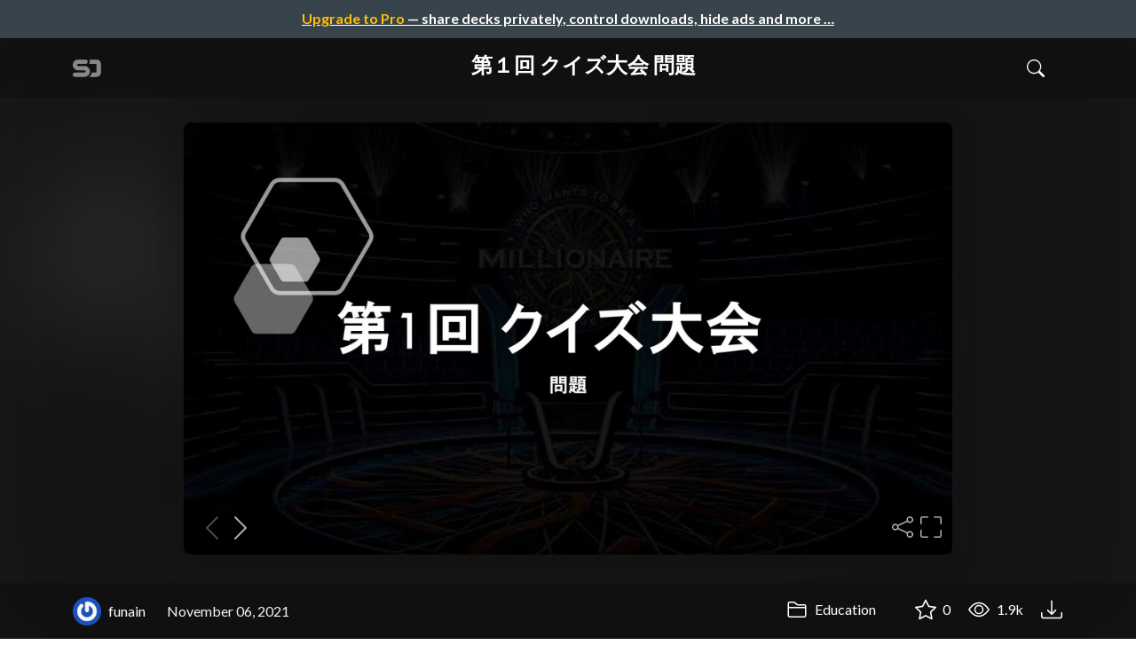

--- FILE ---
content_type: text/html; charset=utf-8
request_url: https://speakerdeck.com/funain/di-1hui-kuizuda-hui-wen-ti
body_size: 15880
content:
<!DOCTYPE html>
<html lang="en">
  <head>
    <meta charset="UTF-8">
    <title>第１回 クイズ大会 問題 - Speaker Deck</title>
    <link rel="preconnect" href="https://fonts.googleapis.com/">
<link rel="preconnect" href="https://fonts.gstatic.com/" crossorigin>
<link rel="stylesheet" href="https://d1eu30co0ohy4w.cloudfront.net/assets/application-7eefb8880b7da112952e4864e39ede1d648719c85b9d49065a10e2d5d31d45b7.css" />
<script src="https://d1eu30co0ohy4w.cloudfront.net/assets/js/application-897baa9c4324bfa553c7.js"></script>

<link rel="icon" type="image/png" href="https://d1eu30co0ohy4w.cloudfront.net/assets/favicon-bdd5839d46040a50edf189174e6f7aacc8abb3aaecd56a4711cf00d820883f47.png" />
<link rel="apple-touch-icon" type="image/png" href="https://d1eu30co0ohy4w.cloudfront.net/assets/favicon-bdd5839d46040a50edf189174e6f7aacc8abb3aaecd56a4711cf00d820883f47.png" />
<link rel="manifest" href="/manifest.json">
<meta name="viewport" content="width=device-width, initial-scale=1, viewport-fit=cover">
<link rel="sitemap" type="application/xml" title="Sitemap" href="/sitemap.xml">
<meta name="csrf-param" content="authenticity_token" />
<meta name="csrf-token" content="raAXwr0OUmAMMaVIznTxk2JlCNZDK1JTl6Pv9uBaqxzFaX6bqjYJGLA7IoRToOHCRN5E8JJcQ3FOauSCHJ3W-w" />
<script>(function(w,d,s,l,i){w[l]=w[l]||[];w[l].push({'gtm.start':new Date().getTime(),event:'gtm.js'});var f=d.getElementsByTagName(s)[0],j=d.createElement(s),dl=l!='dataLayer'?'&l='+l:'';j.async=true;j.src='https://www.googletagmanager.com/gtm.js?id='+i+dl;f.parentNode.insertBefore(j,f);})(window,document,'script','dataLayer','GTM-TSP938CX');</script>

      <link rel="stylesheet" href="https://d1eu30co0ohy4w.cloudfront.net/assets/player-b52f917642868149b1685a3469939a5471cd9bdad1853c4b20d550d949a2f38c.css" />
  <script src="https://d1eu30co0ohy4w.cloudfront.net/assets/js/player-ee96c5c26068fbdf2c22.js"></script>
  <link rel="alternate" type="application/json+oembed" href="https://speakerdeck.com/oembed.json?url=https%3A%2F%2Fspeakerdeck.com%2Ffunain%2Fdi-1hui-kuizuda-hui-wen-ti" title="第１回 クイズ大会 問題">
  <meta property="og:url" content="https://speakerdeck.com/funain/di-1hui-kuizuda-hui-wen-ti">
  <meta property="og:site_name" content="Speaker Deck">
  <meta property="og:title" content="第１回 クイズ大会 問題">
  <meta property="og:description" name="description" content="">
  <meta property="og:type" content="website" />
  <meta property="og:author" content="funain">
  <meta property="og:image" content="https://files.speakerdeck.com/presentations/751568deafdf4cc7933cd0300c52d7a3/slide_0.jpg?19469141">
  <meta name="robots" content="max-image-preview:large">
  <meta name="twitter:card" content="summary_large_image">
  <meta name="twitter:site" content="@speakerdeck">
  <meta name="twitter:creator" content="@speakerdeck">
  <meta name="twitter:title" content="第１回 クイズ大会 問題">
  <meta name="twitter:description" content="">
  <meta name="twitter:image:src" content="https://files.speakerdeck.com/presentations/751568deafdf4cc7933cd0300c52d7a3/slide_0.jpg?19469141">
  <link rel="canonical" href="https://speakerdeck.com/funain/di-1hui-kuizuda-hui-wen-ti" />
  <meta name="twitter:label1" content="Deck by" />
  <meta name="twitter:data1" content="funain">
  <meta name="stats-owner_id" content="815182" />
  <meta name="stats-talk_id" content="793376" />
  <meta name="stats-view_type" content="talk" />

    
    <style>
    @media only screen and (min-width: 0px) and (min-height: 0px) { .ads-container > div { min-width:300px; min-height:250px; } }
    @media only screen and (min-width: 640px) and (min-height: 0px) { .ads-container > div { min-width:570px; min-height:90px; } }
    </style>
    <script type="text/javascript">
      (function(){
        var bsa_optimize=document.createElement('script');
        bsa_optimize.type='text/javascript';
        bsa_optimize.async=true;
        bsa_optimize.src='https://cdn4.buysellads.net/pub/speakerdeck.js?'+(new Date()-new Date()%600000);
        (document.getElementsByTagName('head')[0]||document.getElementsByTagName('body')[0]).appendChild(bsa_optimize);
      })();
    </script>
  </head>
  <body class="sd-app">
    
      <div class="alert alert-banner">
            <a class="d-block text-center text-white" href="/pro?utm_campaign=upgrade_to_pro&amp;utm_medium=web&amp;utm_source=talk_show">
      <span class="text-warning">Upgrade to Pro</span> &mdash; share decks privately, control downloads, hide ads and more &hellip;
</a>
      </div>
    <div class="sd-menu d-md-none">
  <div class="container sd-menu-fixed-container">
    <div class="sd-brand">
      <a class="sd-brand-logo" href="/">
        <img alt="Speaker Deck" width="32" height="20" src="https://d1eu30co0ohy4w.cloudfront.net/assets/mark-f4be6df1e05965cac9f98e664a6c35f5ffdd0207385d07464a9214d6cdf76082.svg" /> <span class="d-none d-xl-inline">Speaker Deck</span>
</a>
    </div>

      <nav class="sd-fixed-nav" aria-label="Primary">
        <div class="sd-nav-main js-toggle-container">
          <ul class="sd-nav-fixed-group nav toggle-flex-when-off">
            <li class="sd-nav-item nav-item d-none d-md-block m-0">
              <a class="sd-nav-link nav-link" href="/features">
                Features
</a>            </li>
              <li class="sd-nav-item nav-item d-none d-md-block m-0">
                <a class="sd-nav-link nav-link" href="/pro?utm_campaign=speakerdeck_pro&amp;utm_medium=web&amp;utm_source=nav_unauthenticated">
                  <span class="d-none d-md-inline">Speaker Deck</span>
                  <div class="badge badge-pro-prominent">PRO</div>
</a>              </li>
            <li class="sd-nav-item nav-item m-0">
              <a class="sd-nav-link nav-link" href="/signin">
                Sign in
</a>            </li>
            <li class="sd-nav-item nav-item m-0">
              <a class="btn btn-primary" href="/signup">
                Sign up for free
</a>            </li>
            <li class="sd-nav-item d-block d-md-none m-0">
              <button class="btn btn-link me-2 js-toggle-trigger" aria-label="Toggle Search">
                <svg class="icon icon-search "><use xlink:href="/icons/icons.svg?v=2025-12-28#icon-search"></use></svg>
              </button>
            </li>
            <li class="sd-nav-item nav-item d-none d-md-block">
                <form action="https://www.google.com/cse" id="cse-search-box" class="row">
    <input type="hidden" name="cx" value="010150859881542981030:hqhxyxpwtc4">
    <input type="hidden" name="ie" value="UTF-8">
    <label for="q" class="visually-hidden">Search</label>
    <div class="col"><input type="text" name="q" id="q" value="" placeholder="Search..." class="form-control search-input w-auto"></div>
    <div class="col p-0"><input type="submit" name="sa" value="Search" class="btn btn-outline-primary d-inline-block d-md-none d-lg-inline-block"></div>
  </form>

            </li>
          </ul>

          <ul class="sd-nav-fixed-group nav toggle-flex-when-on">
            <li class="sd-nav-item">
                <form action="https://www.google.com/cse" id="cse-search-box" class="row">
    <input type="hidden" name="cx" value="010150859881542981030:hqhxyxpwtc4">
    <input type="hidden" name="ie" value="UTF-8">
    <label for="q" class="visually-hidden">Search</label>
    <div class="col"><input type="text" name="q" id="q" value="" placeholder="Search..." class="form-control search-input w-auto"></div>
    <div class="col p-0"><input type="submit" name="sa" value="Search" class="btn btn-outline-primary d-inline-block d-md-none d-lg-inline-block"></div>
  </form>

            </li>
            <li class="sd-nav-item p-0">
              <button class="btn btn-link js-toggle-trigger">
                <svg class="icon icon-x "><use xlink:href="/icons/icons.svg?v=2025-12-28#icon-x"></use></svg>
              </button>
            </li>
          </ul>

        </div>
      </nav>
  </div>
</div>

    
    
    <div class="sd-main">
      



<div class="deck deck-with-banner">
  <div class="deck-background" style="background-image: url('https://files.speakerdeck.com/presentations/751568deafdf4cc7933cd0300c52d7a3/preview_slide_0.jpg?19469141')"></div>
  
  <div class="deck-header d-none d-md-block js-toggle-container">
    <div class="container d-flex align-items-center w-100">
      <div class="deck-header-logo py-3 me-5">
        <a class="sd-brand-logo" href="/">
          <img alt="Speaker Deck" width="32" height="21" src="https://d1eu30co0ohy4w.cloudfront.net/assets/mark-white-8d908558fe78e8efc8118c6fe9b9b1a9846b182c503bdc6902f97df4ddc9f3af.svg" />
</a>      </div>
      <div class="p-3 text-center toggle-block-when-off flex-fill">
        <h4 class="deck-header-title text-white text-truncate">




          第１回 クイズ大会 問題
        </h4>
      </div>
      <div class="d-flex justify-content-end align-items-center ms-auto">
        <div class="deck-header-user-nav toggle-block-when-on">
            <form action="https://www.google.com/cse" id="cse-search-box" class="row">
    <input type="hidden" name="cx" value="010150859881542981030:hqhxyxpwtc4">
    <input type="hidden" name="ie" value="UTF-8">
    <label for="q" class="visually-hidden">Search</label>
    <div class="col"><input type="text" name="q" id="q" value="" placeholder="Search..." class="form-control search-input w-auto"></div>
    <div class="col p-0"><input type="submit" name="sa" value="Search" class="btn btn-outline-primary d-inline-block d-md-none d-lg-inline-block"></div>
  </form>

        </div>
        <div class="deck-header-user-nav toggle-block-when-on">
          <button class="btn btn-link me-2 js-toggle-trigger text-white">
            <svg class="icon icon-x "><use xlink:href="/icons/icons.svg?v=2025-12-28#icon-x"></use></svg>
          </button>
        </div>
        <div class="deck-header-user-nav toggle-block-when-off">
          <button class="btn btn-link me-2 js-toggle-trigger text-white" aria-label="Toggle Search">
            <svg class="icon icon-search "><use xlink:href="/icons/icons.svg?v=2025-12-28#icon-search"></use></svg>
          </button>
        </div>
        <div class="deck-header-user-nav flex-grow-0 dropdown py-3">
          
        </div>
      </div>
    </div>
  </div>

  <div class="deck-embed js-deck-embed" style="aspect-ratio:1024/576;" data-ratio="1.7777777777777777" data-state="processed">
    <div class="speakerdeck-embed" data-title="false" data-skip-resize="true" data-id="751568deafdf4cc7933cd0300c52d7a3" data-name="第１回 クイズ大会 問題" data-ratio="1.7777777777777777" data-host="speakerdeck.com"></div>
</div>


  <div class="deck-meta">
    <div class="container">
      <div class="row align-items-center justify-content-between">
        <div class="col-md-auto col-12 py-3">
          <div class="row align-items-center justify-content-md-start">
            <a class="d-flex align-items-center font-weight-bold text-white col-auto" href="/funain">
              <span class="me-2">
                <img width="47" height="47" class="avatar " loading="eager" alt="Avatar for funain" src="https://secure.gravatar.com/avatar/bb71132f59800106b3ecbdbfaec2450a?s=47" />
              </span>
              <span>
                funain
              </span>
</a>            
            <div class="col-auto deck-date">
              November 06, 2021
            </div>
            <div class="col-auto d-none d-md-block">
              
            </div>
          </div>
        </div>
        <div class="col-md-auto col-12 py-md-3 pb-3">
          <div class="row justify-content-between justify-content-md-start gap-2 gap-md-0">


            <div class="col-auto me-auto me-md-0 align-self-center">
                <a class="text-white font-weight-bold" href="/c/education">
                  <svg class="icon icon-folder "><use xlink:href="/icons/icons.svg?v=2025-12-28#icon-folder"></use></svg> Education
</a>            </div>
            <div class="row col-auto text-white font-weight-bold">
              <div class="col-auto pe-0 pe-lg-2 align-self-center"><div class="js-bookmark bookmark animated" data-talk-id="793376">
</div>
</div>

              <div class="col-auto pe-0 pe-lg-2 align-self-center"><div class="js-stargazer stargazer animated" data-talk-id="793376">
      <a class="font-weight-bold" title="Star 第１回 クイズ大会 問題" href="/signin?return_to=%2Ffunain%2Fdi-1hui-kuizuda-hui-wen-ti">
        <svg class="icon icon-star "><use xlink:href="/icons/icons.svg?v=2025-12-28#icon-star"></use></svg> 0
</a></div>
</div>

              <div class="col-auto pe-0 pe-lg-2 align-self-center" title="1,944 views"><svg class="icon icon-eye "><use xlink:href="/icons/icons.svg?v=2025-12-28#icon-eye"></use></svg> 1.9k</div>

                <div class="col-auto pe-0 pe-lg-2 align-self-center"><a title="Download PDF" class="text-white" href="https://files.speakerdeck.com/presentations/751568deafdf4cc7933cd0300c52d7a3/QUIZ1_Q.pdf"><svg class="icon icon-download "><use xlink:href="/icons/icons.svg?v=2025-12-28#icon-download"></use></svg></a></div>

            </div>
          </div>
        </div>
      </div>
    </div>
  </div>
</div>


<div class="container py-md-5">
  <div class="ads-container"><div id="bsa-zone_1710255896577-0_123456"></div></div>

  <h1 class="mb-4 text-break">第１回 クイズ大会 問題</h1>
  <div class="row align-items-center td-none mb-4">
    <div class="col-md-auto col-12 me-md-auto mb-4 mb-md-0">
      <div class="row align-items-center">
        <div class="col-auto">
          <img width="128" height="128" class="avatar avatar-lg" loading="eager" alt="Avatar for funain" src="https://secure.gravatar.com/avatar/bb71132f59800106b3ecbdbfaec2450a?s=128" />
        </div>
        <div class="col-auto ps-0">
          <h2 class="m-0 h4">
            <a class="text-dark" href="/funain">funain</a>
            
          </h2>
          <div class="text-muted">
              November 06, 2021
          </div>
        </div>
      </div>
    </div>
    <div class="col-md-auto col-12">
      <div class="btn-group btn-group-flex d-flex" role="group">
        
          <a href="https://x.com/intent/tweet?url=https://speakerdeck.com/funain/di-1hui-kuizuda-hui-wen-ti&text=%E7%AC%AC%EF%BC%91%E5%9B%9E+%E3%82%AF%E3%82%A4%E3%82%BA%E5%A4%A7%E4%BC%9A+%E5%95%8F%E9%A1%8C" class="btn btn-outline-primary w-100">
            <svg class="icon icon-twitter-x "><use xlink:href="/icons/icons.svg?v=2025-12-28#icon-twitter-x"></use></svg> Tweet
          </a>
          <button class="facebook-share btn btn-outline-primary w-100">
            <svg class="icon icon-facebook "><use xlink:href="/icons/icons.svg?v=2025-12-28#icon-facebook"></use></svg> Share
          </button>
      </div>
    </div>
  </div>

  <div class="ads-container"><div id="bsa-zone_1712565778570-2_123456"></div></div>
</div>



<div class="bg-lightest border-top">
  <div class="container py-md-4 py-3">


        <div class="row mb-4 align-items-center">
          <div class="col-12 col-lg-9 mb-3 mb-lg-0">
            <h2 class="m-0">More Decks by funain</h2>
          </div>
          <div class="col-12 col-lg-3 text-lg-end">
            <a class="btn btn-outline-primary btn-break" href="/funain">
              See All by funain <svg class="icon icon-chevron-right "><use xlink:href="/icons/icons.svg?v=2025-12-28#icon-chevron-right"></use></svg>
</a>          </div>
        </div>
        <div class="row">
              <div class="col-12 col-md-6 col-lg-4 mb-5">
    <div class="card deck-preview" data-id="c9e328ab2a6641c191559fb0d7c61329" data-slide-count="30" data-cover-image="https://files.speakerdeck.com/presentations/c9e328ab2a6641c191559fb0d7c61329/preview_slide_0.jpg?28404328">
      <a class="deck-preview-link" href="/funain/di-3hui-kuizuda-hui-wen-ti" title="第３回 クイズ大会 問題">
        <div class="deck-preview-image">
          <div class="content"></div>
          <div class="deck-preview-slide" style="background-image: url('https://files.speakerdeck.com/presentations/c9e328ab2a6641c191559fb0d7c61329/preview_slide_0.jpg?28404328');"></div>
          <div class="deck-preview-background" style="background-image: url('https://files.speakerdeck.com/presentations/c9e328ab2a6641c191559fb0d7c61329/preview_slide_0.jpg?28404328');"></div>
          <div class="deck-preview-slide deck-preview-scrub-slide"></div>
          <div class="deck-preview-background deck-preview-scrub-background"></div>
          <div class="deck-preview-scrubber"></div>
        </div>

        <div class="deck-title px-3 pt-3 text-truncate">
          第３回 クイズ大会 問題
        </div>
      </a>
      <div class="deck-preview-meta d-flex px-2">
          <div class="text-truncate py-3 pe-2 me-auto py-3">
            <a href="/funain" aria-label="funain profile">
              <img width="24" height="24" class="avatar avatar-sm" loading="lazy" alt="Avatar for funain" src="https://secure.gravatar.com/avatar/bb71132f59800106b3ecbdbfaec2450a?s=24" />
              funain
            </a>
          </div>
          <div class="px-1 py-3">
          </div>
          <div class="px-2 py-3">
              <svg class="icon icon-star "><use xlink:href="/icons/icons.svg?v=2025-12-28#icon-star"></use></svg> 0
          </div>
          <div class="px-1 py-3">
            <span title="112 views"><svg class="icon icon-eye "><use xlink:href="/icons/icons.svg?v=2025-12-28#icon-eye"></use></svg> 110</span>
          </div>
      </div>
    </div>
  </div>

              <div class="col-12 col-md-6 col-lg-4 mb-5">
    <div class="card deck-preview" data-id="555f2837b2e54b7ab029bb25f8be01da" data-slide-count="30" data-cover-image="https://files.speakerdeck.com/presentations/555f2837b2e54b7ab029bb25f8be01da/preview_slide_0.jpg?28404479">
      <a class="deck-preview-link" href="/funain/di-3hui-kuizuda-hui-jie-da" title="第３回 クイズ大会 解答">
        <div class="deck-preview-image">
          <div class="content"></div>
          <div class="deck-preview-slide" style="background-image: url('https://files.speakerdeck.com/presentations/555f2837b2e54b7ab029bb25f8be01da/preview_slide_0.jpg?28404479');"></div>
          <div class="deck-preview-background" style="background-image: url('https://files.speakerdeck.com/presentations/555f2837b2e54b7ab029bb25f8be01da/preview_slide_0.jpg?28404479');"></div>
          <div class="deck-preview-slide deck-preview-scrub-slide"></div>
          <div class="deck-preview-background deck-preview-scrub-background"></div>
          <div class="deck-preview-scrubber"></div>
        </div>

        <div class="deck-title px-3 pt-3 text-truncate">
          第３回 クイズ大会 解答
        </div>
      </a>
      <div class="deck-preview-meta d-flex px-2">
          <div class="text-truncate py-3 pe-2 me-auto py-3">
            <a href="/funain" aria-label="funain profile">
              <img width="24" height="24" class="avatar avatar-sm" loading="lazy" alt="Avatar for funain" src="https://secure.gravatar.com/avatar/bb71132f59800106b3ecbdbfaec2450a?s=24" />
              funain
            </a>
          </div>
          <div class="px-1 py-3">
          </div>
          <div class="px-2 py-3">
              <svg class="icon icon-star "><use xlink:href="/icons/icons.svg?v=2025-12-28#icon-star"></use></svg> 0
          </div>
          <div class="px-1 py-3">
            <span title="113 views"><svg class="icon icon-eye "><use xlink:href="/icons/icons.svg?v=2025-12-28#icon-eye"></use></svg> 110</span>
          </div>
      </div>
    </div>
  </div>

              <div class="col-12 col-md-6 col-lg-4 mb-5">
    <div class="card deck-preview" data-id="aafe5bdce6714facaf2cf0a2d66474d0" data-slide-count="19" data-cover-image="https://files.speakerdeck.com/presentations/aafe5bdce6714facaf2cf0a2d66474d0/preview_slide_0.jpg?27215089">
      <a class="deck-preview-link" href="/funain/di-2hui-kuizuda-hui-wen-ti" title="第２回 クイズ大会 問題">
        <div class="deck-preview-image">
          <div class="content"></div>
          <div class="deck-preview-slide" style="background-image: url('https://files.speakerdeck.com/presentations/aafe5bdce6714facaf2cf0a2d66474d0/preview_slide_0.jpg?27215089');"></div>
          <div class="deck-preview-background" style="background-image: url('https://files.speakerdeck.com/presentations/aafe5bdce6714facaf2cf0a2d66474d0/preview_slide_0.jpg?27215089');"></div>
          <div class="deck-preview-slide deck-preview-scrub-slide"></div>
          <div class="deck-preview-background deck-preview-scrub-background"></div>
          <div class="deck-preview-scrubber"></div>
        </div>

        <div class="deck-title px-3 pt-3 text-truncate">
          第２回 クイズ大会 問題
        </div>
      </a>
      <div class="deck-preview-meta d-flex px-2">
          <div class="text-truncate py-3 pe-2 me-auto py-3">
            <a href="/funain" aria-label="funain profile">
              <img width="24" height="24" class="avatar avatar-sm" loading="lazy" alt="Avatar for funain" src="https://secure.gravatar.com/avatar/bb71132f59800106b3ecbdbfaec2450a?s=24" />
              funain
            </a>
          </div>
          <div class="px-1 py-3">
          </div>
          <div class="px-2 py-3">
              <svg class="icon icon-star "><use xlink:href="/icons/icons.svg?v=2025-12-28#icon-star"></use></svg> 0
          </div>
          <div class="px-1 py-3">
            <span title="186 views"><svg class="icon icon-eye "><use xlink:href="/icons/icons.svg?v=2025-12-28#icon-eye"></use></svg> 190</span>
          </div>
      </div>
    </div>
  </div>

              <div class="col-12 col-md-6 col-lg-4 mb-5">
    <div class="card deck-preview" data-id="de1e4a2b1c8b4d098d894e86670b56b0" data-slide-count="19" data-cover-image="https://files.speakerdeck.com/presentations/de1e4a2b1c8b4d098d894e86670b56b0/preview_slide_0.jpg?27215108">
      <a class="deck-preview-link" href="/funain/di-2hui-kuizuda-hui-jie-da" title="第２回 クイズ大会 解答">
        <div class="deck-preview-image">
          <div class="content"></div>
          <div class="deck-preview-slide" style="background-image: url('https://files.speakerdeck.com/presentations/de1e4a2b1c8b4d098d894e86670b56b0/preview_slide_0.jpg?27215108');"></div>
          <div class="deck-preview-background" style="background-image: url('https://files.speakerdeck.com/presentations/de1e4a2b1c8b4d098d894e86670b56b0/preview_slide_0.jpg?27215108');"></div>
          <div class="deck-preview-slide deck-preview-scrub-slide"></div>
          <div class="deck-preview-background deck-preview-scrub-background"></div>
          <div class="deck-preview-scrubber"></div>
        </div>

        <div class="deck-title px-3 pt-3 text-truncate">
          第２回 クイズ大会 解答
        </div>
      </a>
      <div class="deck-preview-meta d-flex px-2">
          <div class="text-truncate py-3 pe-2 me-auto py-3">
            <a href="/funain" aria-label="funain profile">
              <img width="24" height="24" class="avatar avatar-sm" loading="lazy" alt="Avatar for funain" src="https://secure.gravatar.com/avatar/bb71132f59800106b3ecbdbfaec2450a?s=24" />
              funain
            </a>
          </div>
          <div class="px-1 py-3">
          </div>
          <div class="px-2 py-3">
              <svg class="icon icon-star "><use xlink:href="/icons/icons.svg?v=2025-12-28#icon-star"></use></svg> 0
          </div>
          <div class="px-1 py-3">
            <span title="154 views"><svg class="icon icon-eye "><use xlink:href="/icons/icons.svg?v=2025-12-28#icon-eye"></use></svg> 150</span>
          </div>
      </div>
    </div>
  </div>

              <div class="col-12 col-md-6 col-lg-4 mb-5">
    <div class="card deck-preview" data-id="bf7f3eb10cd246fa9c6777cd9e3e2156" data-slide-count="7" data-cover-image="https://files.speakerdeck.com/presentations/bf7f3eb10cd246fa9c6777cd9e3e2156/preview_slide_0.jpg?24718391">
      <a class="deck-preview-link" href="/funain/2023nian-du-niyaritaikoto-megurolthui-number-2" title="2023年度にやりたいこと(めぐろLT会 #2) ">
        <div class="deck-preview-image">
          <div class="content"></div>
          <div class="deck-preview-slide" style="background-image: url('https://files.speakerdeck.com/presentations/bf7f3eb10cd246fa9c6777cd9e3e2156/preview_slide_0.jpg?24718391');"></div>
          <div class="deck-preview-background" style="background-image: url('https://files.speakerdeck.com/presentations/bf7f3eb10cd246fa9c6777cd9e3e2156/preview_slide_0.jpg?24718391');"></div>
          <div class="deck-preview-slide deck-preview-scrub-slide"></div>
          <div class="deck-preview-background deck-preview-scrub-background"></div>
          <div class="deck-preview-scrubber"></div>
        </div>

        <div class="deck-title px-3 pt-3 text-truncate">
          2023年度にやりたいこと(めぐろLT会 #2) 
        </div>
      </a>
      <div class="deck-preview-meta d-flex px-2">
          <div class="text-truncate py-3 pe-2 me-auto py-3">
            <a href="/funain" aria-label="funain profile">
              <img width="24" height="24" class="avatar avatar-sm" loading="lazy" alt="Avatar for funain" src="https://secure.gravatar.com/avatar/bb71132f59800106b3ecbdbfaec2450a?s=24" />
              funain
            </a>
          </div>
          <div class="px-1 py-3">
          </div>
          <div class="px-2 py-3">
              <svg class="icon icon-star "><use xlink:href="/icons/icons.svg?v=2025-12-28#icon-star"></use></svg> 0
          </div>
          <div class="px-1 py-3">
            <span title="578 views"><svg class="icon icon-eye "><use xlink:href="/icons/icons.svg?v=2025-12-28#icon-eye"></use></svg> 580</span>
          </div>
      </div>
    </div>
  </div>

              <div class="col-12 col-md-6 col-lg-4 mb-5">
    <div class="card deck-preview" data-id="a3e36eeaba43413f94dd77725c0c5660" data-slide-count="22" data-cover-image="https://files.speakerdeck.com/presentations/a3e36eeaba43413f94dd77725c0c5660/preview_slide_0.jpg?23893058">
      <a class="deck-preview-link" href="/funain/sukurininguping-jia-nozhu-yi-dian" title="スクリーニング評価の注意点">
        <div class="deck-preview-image">
          <div class="content"></div>
          <div class="deck-preview-slide" style="background-image: url('https://files.speakerdeck.com/presentations/a3e36eeaba43413f94dd77725c0c5660/preview_slide_0.jpg?23893058');"></div>
          <div class="deck-preview-background" style="background-image: url('https://files.speakerdeck.com/presentations/a3e36eeaba43413f94dd77725c0c5660/preview_slide_0.jpg?23893058');"></div>
          <div class="deck-preview-slide deck-preview-scrub-slide"></div>
          <div class="deck-preview-background deck-preview-scrub-background"></div>
          <div class="deck-preview-scrubber"></div>
        </div>

        <div class="deck-title px-3 pt-3 text-truncate">
          スクリーニング評価の注意点
        </div>
      </a>
      <div class="deck-preview-meta d-flex px-2">
          <div class="text-truncate py-3 pe-2 me-auto py-3">
            <a href="/funain" aria-label="funain profile">
              <img width="24" height="24" class="avatar avatar-sm" loading="lazy" alt="Avatar for funain" src="https://secure.gravatar.com/avatar/bb71132f59800106b3ecbdbfaec2450a?s=24" />
              funain
            </a>
          </div>
          <div class="px-1 py-3">
          </div>
          <div class="px-2 py-3">
              <svg class="icon icon-star "><use xlink:href="/icons/icons.svg?v=2025-12-28#icon-star"></use></svg> 0
          </div>
          <div class="px-1 py-3">
            <span title="825 views"><svg class="icon icon-eye "><use xlink:href="/icons/icons.svg?v=2025-12-28#icon-eye"></use></svg> 830</span>
          </div>
      </div>
    </div>
  </div>

              <div class="col-12 col-md-6 col-lg-4 mb-5">
    <div class="card deck-preview" data-id="4d490cc1e1224061bb7c86f5a417d99b" data-slide-count="27" data-cover-image="https://files.speakerdeck.com/presentations/4d490cc1e1224061bb7c86f5a417d99b/preview_slide_0.jpg?19469270">
      <a class="deck-preview-link" href="/funain/di-1hui-kuizuda-hui-jie-da" title="第１回 クイズ大会 解答">
        <div class="deck-preview-image">
          <div class="content"></div>
          <div class="deck-preview-slide" style="background-image: url('https://files.speakerdeck.com/presentations/4d490cc1e1224061bb7c86f5a417d99b/preview_slide_0.jpg?19469270');"></div>
          <div class="deck-preview-background" style="background-image: url('https://files.speakerdeck.com/presentations/4d490cc1e1224061bb7c86f5a417d99b/preview_slide_0.jpg?19469270');"></div>
          <div class="deck-preview-slide deck-preview-scrub-slide"></div>
          <div class="deck-preview-background deck-preview-scrub-background"></div>
          <div class="deck-preview-scrubber"></div>
        </div>

        <div class="deck-title px-3 pt-3 text-truncate">
          第１回 クイズ大会 解答
        </div>
      </a>
      <div class="deck-preview-meta d-flex px-2">
          <div class="text-truncate py-3 pe-2 me-auto py-3">
            <a href="/funain" aria-label="funain profile">
              <img width="24" height="24" class="avatar avatar-sm" loading="lazy" alt="Avatar for funain" src="https://secure.gravatar.com/avatar/bb71132f59800106b3ecbdbfaec2450a?s=24" />
              funain
            </a>
          </div>
          <div class="px-1 py-3">
          </div>
          <div class="px-2 py-3">
              <svg class="icon icon-star "><use xlink:href="/icons/icons.svg?v=2025-12-28#icon-star"></use></svg> 0
          </div>
          <div class="px-1 py-3">
            <span title="293 views"><svg class="icon icon-eye "><use xlink:href="/icons/icons.svg?v=2025-12-28#icon-eye"></use></svg> 290</span>
          </div>
      </div>
    </div>
  </div>

              <div class="col-12 col-md-6 col-lg-4 mb-5">
    <div class="card deck-preview" data-id="32f77faa8a894dd9a6e2086be427824b" data-slide-count="25" data-cover-image="https://files.speakerdeck.com/presentations/32f77faa8a894dd9a6e2086be427824b/preview_slide_0.jpg?17642442">
      <a class="deck-preview-link" href="/funain/confounding-effectmodification" title="フェアな比較を崩すもの ～交絡と効果修飾～ / Confounding EffectModification">
        <div class="deck-preview-image">
          <div class="content"></div>
          <div class="deck-preview-slide" style="background-image: url('https://files.speakerdeck.com/presentations/32f77faa8a894dd9a6e2086be427824b/preview_slide_0.jpg?17642442');"></div>
          <div class="deck-preview-background" style="background-image: url('https://files.speakerdeck.com/presentations/32f77faa8a894dd9a6e2086be427824b/preview_slide_0.jpg?17642442');"></div>
          <div class="deck-preview-slide deck-preview-scrub-slide"></div>
          <div class="deck-preview-background deck-preview-scrub-background"></div>
          <div class="deck-preview-scrubber"></div>
        </div>

        <div class="deck-title px-3 pt-3 text-truncate">
          フェアな比較を崩すもの ～交絡と効果修飾～ / Confounding EffectModification
        </div>
      </a>
      <div class="deck-preview-meta d-flex px-2">
          <div class="text-truncate py-3 pe-2 me-auto py-3">
            <a href="/funain" aria-label="funain profile">
              <img width="24" height="24" class="avatar avatar-sm" loading="lazy" alt="Avatar for funain" src="https://secure.gravatar.com/avatar/bb71132f59800106b3ecbdbfaec2450a?s=24" />
              funain
            </a>
          </div>
          <div class="px-1 py-3">
          </div>
          <div class="px-2 py-3">
              <svg class="icon icon-star "><use xlink:href="/icons/icons.svg?v=2025-12-28#icon-star"></use></svg> 1
          </div>
          <div class="px-1 py-3">
            <span title="597 views"><svg class="icon icon-eye "><use xlink:href="/icons/icons.svg?v=2025-12-28#icon-eye"></use></svg> 600</span>
          </div>
      </div>
    </div>
  </div>

              <div class="col-12 col-md-6 col-lg-4 mb-5">
    <div class="card deck-preview" data-id="c935c3c6234747e5ba149d272417ec05" data-slide-count="14" data-cover-image="https://files.speakerdeck.com/presentations/c935c3c6234747e5ba149d272417ec05/preview_slide_0.jpg?16656026">
      <a class="deck-preview-link" href="/funain/que-lu-fen-bu-falseshao-jie" title="確率分布の紹介">
        <div class="deck-preview-image">
          <div class="content"></div>
          <div class="deck-preview-slide" style="background-image: url('https://files.speakerdeck.com/presentations/c935c3c6234747e5ba149d272417ec05/preview_slide_0.jpg?16656026');"></div>
          <div class="deck-preview-background" style="background-image: url('https://files.speakerdeck.com/presentations/c935c3c6234747e5ba149d272417ec05/preview_slide_0.jpg?16656026');"></div>
          <div class="deck-preview-slide deck-preview-scrub-slide"></div>
          <div class="deck-preview-background deck-preview-scrub-background"></div>
          <div class="deck-preview-scrubber"></div>
        </div>

        <div class="deck-title px-3 pt-3 text-truncate">
          確率分布の紹介
        </div>
      </a>
      <div class="deck-preview-meta d-flex px-2">
          <div class="text-truncate py-3 pe-2 me-auto py-3">
            <a href="/funain" aria-label="funain profile">
              <img width="24" height="24" class="avatar avatar-sm" loading="lazy" alt="Avatar for funain" src="https://secure.gravatar.com/avatar/bb71132f59800106b3ecbdbfaec2450a?s=24" />
              funain
            </a>
          </div>
          <div class="px-1 py-3">
          </div>
          <div class="px-2 py-3">
              <svg class="icon icon-star "><use xlink:href="/icons/icons.svg?v=2025-12-28#icon-star"></use></svg> 0
          </div>
          <div class="px-1 py-3">
            <span title="893 views"><svg class="icon icon-eye "><use xlink:href="/icons/icons.svg?v=2025-12-28#icon-eye"></use></svg> 890</span>
          </div>
      </div>
    </div>
  </div>

        </div>

        <div class="row mb-4 align-items-center">
          <div class="col-12 col-lg-9 mb-3 mb-lg-0">
            <h2 class="m-0">Other Decks in Education</h2>
          </div>
          <div class="col-12 col-lg-3 text-lg-end">
            <a class="btn btn-outline-primary" href="/c/education">
              See All in Education <svg class="icon icon-chevron-right "><use xlink:href="/icons/icons.svg?v=2025-12-28#icon-chevron-right"></use></svg>
</a>          </div>
        </div>
        <div class="row">
              <div class="col-12 col-md-6 col-lg-4 mb-5">
    <div class="card deck-preview" data-id="48de2a249b7b48efbd1686976089060b" data-slide-count="87" data-cover-image="https://files.speakerdeck.com/presentations/48de2a249b7b48efbd1686976089060b/preview_slide_0.jpg?36918061">
      <a class="deck-preview-link" href="/irocho/introducion-as-redes" title="Introdución ás redes">
        <div class="deck-preview-image">
          <div class="content"></div>
          <div class="deck-preview-slide" style="background-image: url('https://files.speakerdeck.com/presentations/48de2a249b7b48efbd1686976089060b/preview_slide_0.jpg?36918061');"></div>
          <div class="deck-preview-background" style="background-image: url('https://files.speakerdeck.com/presentations/48de2a249b7b48efbd1686976089060b/preview_slide_0.jpg?36918061');"></div>
          <div class="deck-preview-slide deck-preview-scrub-slide"></div>
          <div class="deck-preview-background deck-preview-scrub-background"></div>
          <div class="deck-preview-scrubber"></div>
        </div>

        <div class="deck-title px-3 pt-3 text-truncate">
          Introdución ás redes
        </div>
      </a>
      <div class="deck-preview-meta d-flex px-2">
          <div class="text-truncate py-3 pe-2 me-auto py-3">
            <a href="/irocho" aria-label="i-rochiño profile">
              <img width="24" height="24" class="avatar avatar-sm" loading="lazy" alt="Avatar for i-rochiño" src="https://secure.gravatar.com/avatar/467784f916d21859782145bd623a0b66?s=24" />
              irocho
            </a>
          </div>
          <div class="px-1 py-3">
          </div>
          <div class="px-2 py-3">
              <svg class="icon icon-star "><use xlink:href="/icons/icons.svg?v=2025-12-28#icon-star"></use></svg> 0
          </div>
          <div class="px-1 py-3">
            <span title="517 views"><svg class="icon icon-eye "><use xlink:href="/icons/icons.svg?v=2025-12-28#icon-eye"></use></svg> 520</span>
          </div>
      </div>
    </div>
  </div>

              <div class="col-12 col-md-6 col-lg-4 mb-5">
    <div class="card deck-preview" data-id="aa3f2431de384ced8aa30884717a233a" data-slide-count="44" data-cover-image="https://files.speakerdeck.com/presentations/aa3f2431de384ced8aa30884717a233a/preview_slide_0.jpg?36953548">
      <a class="deck-preview-link" href="/logica0419/deductive-communication-trapavilion" title="あなたの言葉に力を与える、演繹的なアプローチ">
        <div class="deck-preview-image">
          <div class="content"></div>
          <div class="deck-preview-slide" style="background-image: url('https://files.speakerdeck.com/presentations/aa3f2431de384ced8aa30884717a233a/preview_slide_0.jpg?36953548');"></div>
          <div class="deck-preview-background" style="background-image: url('https://files.speakerdeck.com/presentations/aa3f2431de384ced8aa30884717a233a/preview_slide_0.jpg?36953548');"></div>
          <div class="deck-preview-slide deck-preview-scrub-slide"></div>
          <div class="deck-preview-background deck-preview-scrub-background"></div>
          <div class="deck-preview-scrubber"></div>
        </div>

        <div class="deck-title px-3 pt-3 text-truncate">
          あなたの言葉に力を与える、演繹的なアプローチ
        </div>
      </a>
      <div class="deck-preview-meta d-flex px-2">
          <div class="text-truncate py-3 pe-2 me-auto py-3">
            <a href="/logica0419" aria-label="Takuto Nagami profile">
              <img width="24" height="24" class="avatar avatar-sm" loading="lazy" alt="Avatar for Takuto Nagami" src="https://speakerdeck.com/rails/active_storage/representations/redirect/eyJfcmFpbHMiOnsiZGF0YSI6MzIxNDI0LCJwdXIiOiJibG9iX2lkIn19--1500acb2b37451a436c68a7823d7fcb1ebfb8275/eyJfcmFpbHMiOnsiZGF0YSI6eyJmb3JtYXQiOiJwbmciLCJyZXNpemVfdG9fZmlsbCI6WzI0LDI0XX0sInB1ciI6InZhcmlhdGlvbiJ9fQ==--924ecf2834d46e1be7416cc0ef8ce19d4bbdebbf/1800%20x%201800.png" />
              logica0419
            </a>
          </div>
          <div class="px-1 py-3">
          </div>
          <div class="px-2 py-3">
              <svg class="icon icon-star "><use xlink:href="/icons/icons.svg?v=2025-12-28#icon-star"></use></svg> 1
          </div>
          <div class="px-1 py-3">
            <span title="253 views"><svg class="icon icon-eye "><use xlink:href="/icons/icons.svg?v=2025-12-28#icon-eye"></use></svg> 250</span>
          </div>
      </div>
    </div>
  </div>

              <div class="col-12 col-md-6 col-lg-4 mb-5">
    <div class="card deck-preview" data-id="fa38d45da2ad4972bdc2aa2a4fdd81c8" data-slide-count="25" data-cover-image="https://files.speakerdeck.com/presentations/fa38d45da2ad4972bdc2aa2a4fdd81c8/preview_slide_0.jpg?37563094">
      <a class="deck-preview-link" href="/sapi_kawahara/komandorainwojian-zhi-sou-1995nian-karataimuripu" title="コマンドラインを見直そう（1995年からタイムリープ）">
        <div class="deck-preview-image">
          <div class="content"></div>
          <div class="deck-preview-slide" style="background-image: url('https://files.speakerdeck.com/presentations/fa38d45da2ad4972bdc2aa2a4fdd81c8/preview_slide_0.jpg?37563094');"></div>
          <div class="deck-preview-background" style="background-image: url('https://files.speakerdeck.com/presentations/fa38d45da2ad4972bdc2aa2a4fdd81c8/preview_slide_0.jpg?37563094');"></div>
          <div class="deck-preview-slide deck-preview-scrub-slide"></div>
          <div class="deck-preview-background deck-preview-scrub-background"></div>
          <div class="deck-preview-scrubber"></div>
        </div>

        <div class="deck-title px-3 pt-3 text-truncate">
          コマンドラインを見直そう（1995年からタイムリープ）
        </div>
      </a>
      <div class="deck-preview-meta d-flex px-2">
          <div class="text-truncate py-3 pe-2 me-auto py-3">
            <a href="/sapi_kawahara" aria-label="sapi_kawahara profile">
              <img width="24" height="24" class="avatar avatar-sm" loading="lazy" alt="Avatar for sapi_kawahara" src="https://secure.gravatar.com/avatar/1784dc14078e1814c6d0c0959b0b7324?s=24" />
              sapi_kawahara
            </a>
          </div>
          <div class="px-1 py-3">
          </div>
          <div class="px-2 py-3">
              <svg class="icon icon-star "><use xlink:href="/icons/icons.svg?v=2025-12-28#icon-star"></use></svg> 0
          </div>
          <div class="px-1 py-3">
            <span title="639 views"><svg class="icon icon-eye "><use xlink:href="/icons/icons.svg?v=2025-12-28#icon-eye"></use></svg> 640</span>
          </div>
      </div>
    </div>
  </div>

              <div class="col-12 col-md-6 col-lg-4 mb-5">
    <div class="card deck-preview" data-id="ca2a44217f40429a988faeffeb819f93" data-slide-count="39" data-cover-image="https://files.speakerdeck.com/presentations/ca2a44217f40429a988faeffeb819f93/preview_slide_0.jpg?37767873">
      <a class="deck-preview-link" href="/signer/future-trends-and-review-lecture-12-web-technologies-1019888bnr" title="Future Trends and Review - Lecture 12 - Web Technologies (1019888BNR)">
        <div class="deck-preview-image">
          <div class="content"></div>
          <div class="deck-preview-slide" style="background-image: url('https://files.speakerdeck.com/presentations/ca2a44217f40429a988faeffeb819f93/preview_slide_0.jpg?37767873');"></div>
          <div class="deck-preview-background" style="background-image: url('https://files.speakerdeck.com/presentations/ca2a44217f40429a988faeffeb819f93/preview_slide_0.jpg?37767873');"></div>
          <div class="deck-preview-slide deck-preview-scrub-slide"></div>
          <div class="deck-preview-background deck-preview-scrub-background"></div>
          <div class="deck-preview-scrubber"></div>
        </div>

        <div class="deck-title px-3 pt-3 text-truncate">
          Future Trends and Review - Lecture 12 - Web Technologies (1019888BNR)
        </div>
      </a>
      <div class="deck-preview-meta d-flex px-2">
          <div class="text-truncate py-3 pe-2 me-auto py-3">
            <a href="/signer" aria-label="Beat Signer profile">
              <img width="24" height="24" class="avatar avatar-sm" loading="lazy" alt="Avatar for Beat Signer" src="https://secure.gravatar.com/avatar/1135dc242dcff3b90ae46fc586ff4da8?s=24" />
              signer
            </a>
              <div class="ms-1 d-inline">  <span class="badge badge-pro "><a href="/pro?utm_campaign=PRO&utm_medium=web&utm_source=user_pro_badge">PRO</a></span>
</div>
          </div>
          <div class="px-1 py-3">
          </div>
          <div class="px-2 py-3">
              <svg class="icon icon-star "><use xlink:href="/icons/icons.svg?v=2025-12-28#icon-star"></use></svg> 0
          </div>
          <div class="px-1 py-3">
            <span title="3,150 views"><svg class="icon icon-eye "><use xlink:href="/icons/icons.svg?v=2025-12-28#icon-eye"></use></svg> 3.2k</span>
          </div>
      </div>
    </div>
  </div>

              <div class="col-12 col-md-6 col-lg-4 mb-5">
    <div class="card deck-preview" data-id="4b70cbd20ce0471db960e3af6c63beef" data-slide-count="25" data-cover-image="https://files.speakerdeck.com/presentations/4b70cbd20ce0471db960e3af6c63beef/preview_slide_0.jpg?37328166">
      <a class="deck-preview-link" href="/irocho/cifrado-asimetrico" title="Cifrado asimétrico">
        <div class="deck-preview-image">
          <div class="content"></div>
          <div class="deck-preview-slide" style="background-image: url('https://files.speakerdeck.com/presentations/4b70cbd20ce0471db960e3af6c63beef/preview_slide_0.jpg?37328166');"></div>
          <div class="deck-preview-background" style="background-image: url('https://files.speakerdeck.com/presentations/4b70cbd20ce0471db960e3af6c63beef/preview_slide_0.jpg?37328166');"></div>
          <div class="deck-preview-slide deck-preview-scrub-slide"></div>
          <div class="deck-preview-background deck-preview-scrub-background"></div>
          <div class="deck-preview-scrubber"></div>
        </div>

        <div class="deck-title px-3 pt-3 text-truncate">
          Cifrado asimétrico
        </div>
      </a>
      <div class="deck-preview-meta d-flex px-2">
          <div class="text-truncate py-3 pe-2 me-auto py-3">
            <a href="/irocho" aria-label="i-rochiño profile">
              <img width="24" height="24" class="avatar avatar-sm" loading="lazy" alt="Avatar for i-rochiño" src="https://secure.gravatar.com/avatar/467784f916d21859782145bd623a0b66?s=24" />
              irocho
            </a>
          </div>
          <div class="px-1 py-3">
          </div>
          <div class="px-2 py-3">
              <svg class="icon icon-star "><use xlink:href="/icons/icons.svg?v=2025-12-28#icon-star"></use></svg> 0
          </div>
          <div class="px-1 py-3">
            <span title="368 views"><svg class="icon icon-eye "><use xlink:href="/icons/icons.svg?v=2025-12-28#icon-eye"></use></svg> 370</span>
          </div>
      </div>
    </div>
  </div>

              <div class="col-12 col-md-6 col-lg-4 mb-5">
    <div class="card deck-preview" data-id="3985352167f849a7b337468689adba7e" data-slide-count="17" data-cover-image="https://files.speakerdeck.com/presentations/3985352167f849a7b337468689adba7e/preview_slide_0.jpg?36895112">
      <a class="deck-preview-link" href="/cbtlibrary/1008" title="1008">
        <div class="deck-preview-image">
          <div class="content"></div>
          <div class="deck-preview-slide" style="background-image: url('https://files.speakerdeck.com/presentations/3985352167f849a7b337468689adba7e/preview_slide_0.jpg?36895112');"></div>
          <div class="deck-preview-background" style="background-image: url('https://files.speakerdeck.com/presentations/3985352167f849a7b337468689adba7e/preview_slide_0.jpg?36895112');"></div>
          <div class="deck-preview-slide deck-preview-scrub-slide"></div>
          <div class="deck-preview-background deck-preview-scrub-background"></div>
          <div class="deck-preview-scrubber"></div>
        </div>

        <div class="deck-title px-3 pt-3 text-truncate">
          1008
        </div>
      </a>
      <div class="deck-preview-meta d-flex px-2">
          <div class="text-truncate py-3 pe-2 me-auto py-3">
            <a href="/cbtlibrary" aria-label="cbtlibrary profile">
              <img width="24" height="24" class="avatar avatar-sm" loading="lazy" alt="Avatar for cbtlibrary" src="https://secure.gravatar.com/avatar/8c6c4d64f6fd9e19226ef0b210433fd3?s=24" />
              cbtlibrary
            </a>
          </div>
          <div class="px-1 py-3">
          </div>
          <div class="px-2 py-3">
              <svg class="icon icon-star "><use xlink:href="/icons/icons.svg?v=2025-12-28#icon-star"></use></svg> 0
          </div>
          <div class="px-1 py-3">
            <span title="126 views"><svg class="icon icon-eye "><use xlink:href="/icons/icons.svg?v=2025-12-28#icon-eye"></use></svg> 130</span>
          </div>
      </div>
    </div>
  </div>

              <div class="col-12 col-md-6 col-lg-4 mb-5">
    <div class="card deck-preview" data-id="c6140fbabf6f4a15ba5ed00ca4f3462d" data-slide-count="37" data-cover-image="https://files.speakerdeck.com/presentations/c6140fbabf6f4a15ba5ed00ca4f3462d/preview_slide_0.jpg?36946610">
      <a class="deck-preview-link" href="/signer/human-perception-and-cognition-lecture-4-human-computer-interaction-1023841anr" title="Human Perception and Cognition - Lecture 4 - Human-Computer Interaction (1023841ANR)">
        <div class="deck-preview-image">
          <div class="content"></div>
          <div class="deck-preview-slide" style="background-image: url('https://files.speakerdeck.com/presentations/c6140fbabf6f4a15ba5ed00ca4f3462d/preview_slide_0.jpg?36946610');"></div>
          <div class="deck-preview-background" style="background-image: url('https://files.speakerdeck.com/presentations/c6140fbabf6f4a15ba5ed00ca4f3462d/preview_slide_0.jpg?36946610');"></div>
          <div class="deck-preview-slide deck-preview-scrub-slide"></div>
          <div class="deck-preview-background deck-preview-scrub-background"></div>
          <div class="deck-preview-scrubber"></div>
        </div>

        <div class="deck-title px-3 pt-3 text-truncate">
          Human Perception and Cognition - Lecture 4 - Human-Computer Interaction (1023841ANR)
        </div>
      </a>
      <div class="deck-preview-meta d-flex px-2">
          <div class="text-truncate py-3 pe-2 me-auto py-3">
            <a href="/signer" aria-label="Beat Signer profile">
              <img width="24" height="24" class="avatar avatar-sm" loading="lazy" alt="Avatar for Beat Signer" src="https://secure.gravatar.com/avatar/1135dc242dcff3b90ae46fc586ff4da8?s=24" />
              signer
            </a>
              <div class="ms-1 d-inline">  <span class="badge badge-pro "><a href="/pro?utm_campaign=PRO&utm_medium=web&utm_source=user_pro_badge">PRO</a></span>
</div>
          </div>
          <div class="px-1 py-3">
          </div>
          <div class="px-2 py-3">
              <svg class="icon icon-star "><use xlink:href="/icons/icons.svg?v=2025-12-28#icon-star"></use></svg> 0
          </div>
          <div class="px-1 py-3">
            <span title="1,276 views"><svg class="icon icon-eye "><use xlink:href="/icons/icons.svg?v=2025-12-28#icon-eye"></use></svg> 1.3k</span>
          </div>
      </div>
    </div>
  </div>

              <div class="col-12 col-md-6 col-lg-4 mb-5">
    <div class="card deck-preview" data-id="bf75be2b875b4ceb8ebcd595eedfd5ee" data-slide-count="45" data-cover-image="https://files.speakerdeck.com/presentations/bf75be2b875b4ceb8ebcd595eedfd5ee/preview_slide_0.jpg?37515229">
      <a class="deck-preview-link" href="/yasslab/how-your-reports-are-assessed" title="✅ レポート採点基準 / How Your Reports Are Assessed">
        <div class="deck-preview-image">
          <div class="content"></div>
          <div class="deck-preview-slide" style="background-image: url('https://files.speakerdeck.com/presentations/bf75be2b875b4ceb8ebcd595eedfd5ee/preview_slide_0.jpg?37515229');"></div>
          <div class="deck-preview-background" style="background-image: url('https://files.speakerdeck.com/presentations/bf75be2b875b4ceb8ebcd595eedfd5ee/preview_slide_0.jpg?37515229');"></div>
          <div class="deck-preview-slide deck-preview-scrub-slide"></div>
          <div class="deck-preview-background deck-preview-scrub-background"></div>
          <div class="deck-preview-scrubber"></div>
        </div>

        <div class="deck-title px-3 pt-3 text-truncate">
          ✅ レポート採点基準 / How Your Reports Are Assessed
        </div>
      </a>
      <div class="deck-preview-meta d-flex px-2">
          <div class="text-truncate py-3 pe-2 me-auto py-3">
            <a href="/yasslab" aria-label="YassLab profile">
              <img width="24" height="24" class="avatar avatar-sm" loading="lazy" alt="Avatar for YassLab" src="https://secure.gravatar.com/avatar/58660723de21de826f67924c8498336c?s=24" />
              yasslab
            </a>
              <div class="ms-1 d-inline">  <span class="badge badge-pro "><a href="/pro?utm_campaign=PRO&utm_medium=web&utm_source=user_pro_badge">PRO</a></span>
</div>
          </div>
          <div class="px-1 py-3">
          </div>
          <div class="px-2 py-3">
              <svg class="icon icon-star "><use xlink:href="/icons/icons.svg?v=2025-12-28#icon-star"></use></svg> 0
          </div>
          <div class="px-1 py-3">
            <span title="266 views"><svg class="icon icon-eye "><use xlink:href="/icons/icons.svg?v=2025-12-28#icon-eye"></use></svg> 270</span>
          </div>
      </div>
    </div>
  </div>

              <div class="col-12 col-md-6 col-lg-4 mb-5">
    <div class="card deck-preview" data-id="9a99f15c62674e8a832923dc4cae86c0" data-slide-count="21" data-cover-image="https://files.speakerdeck.com/presentations/9a99f15c62674e8a832923dc4cae86c0/preview_slide_0.jpg?36966701">
      <a class="deck-preview-link" href="/cbtlibrary/1014" title="1014">
        <div class="deck-preview-image">
          <div class="content"></div>
          <div class="deck-preview-slide" style="background-image: url('https://files.speakerdeck.com/presentations/9a99f15c62674e8a832923dc4cae86c0/preview_slide_0.jpg?36966701');"></div>
          <div class="deck-preview-background" style="background-image: url('https://files.speakerdeck.com/presentations/9a99f15c62674e8a832923dc4cae86c0/preview_slide_0.jpg?36966701');"></div>
          <div class="deck-preview-slide deck-preview-scrub-slide"></div>
          <div class="deck-preview-background deck-preview-scrub-background"></div>
          <div class="deck-preview-scrubber"></div>
        </div>

        <div class="deck-title px-3 pt-3 text-truncate">
          1014
        </div>
      </a>
      <div class="deck-preview-meta d-flex px-2">
          <div class="text-truncate py-3 pe-2 me-auto py-3">
            <a href="/cbtlibrary" aria-label="cbtlibrary profile">
              <img width="24" height="24" class="avatar avatar-sm" loading="lazy" alt="Avatar for cbtlibrary" src="https://secure.gravatar.com/avatar/8c6c4d64f6fd9e19226ef0b210433fd3?s=24" />
              cbtlibrary
            </a>
          </div>
          <div class="px-1 py-3">
          </div>
          <div class="px-2 py-3">
              <svg class="icon icon-star "><use xlink:href="/icons/icons.svg?v=2025-12-28#icon-star"></use></svg> 0
          </div>
          <div class="px-1 py-3">
            <span title="506 views"><svg class="icon icon-eye "><use xlink:href="/icons/icons.svg?v=2025-12-28#icon-eye"></use></svg> 510</span>
          </div>
      </div>
    </div>
  </div>

              <div class="col-12 col-md-6 col-lg-4 mb-5">
    <div class="card deck-preview" data-id="01851370973b4c0c8533031892f96463" data-slide-count="21" data-cover-image="https://files.speakerdeck.com/presentations/01851370973b4c0c8533031892f96463/preview_slide_0.jpg?37048208">
      <a class="deck-preview-link" href="/cbtlibrary/1021" title="1021">
        <div class="deck-preview-image">
          <div class="content"></div>
          <div class="deck-preview-slide" style="background-image: url('https://files.speakerdeck.com/presentations/01851370973b4c0c8533031892f96463/preview_slide_0.jpg?37048208');"></div>
          <div class="deck-preview-background" style="background-image: url('https://files.speakerdeck.com/presentations/01851370973b4c0c8533031892f96463/preview_slide_0.jpg?37048208');"></div>
          <div class="deck-preview-slide deck-preview-scrub-slide"></div>
          <div class="deck-preview-background deck-preview-scrub-background"></div>
          <div class="deck-preview-scrubber"></div>
        </div>

        <div class="deck-title px-3 pt-3 text-truncate">
          1021
        </div>
      </a>
      <div class="deck-preview-meta d-flex px-2">
          <div class="text-truncate py-3 pe-2 me-auto py-3">
            <a href="/cbtlibrary" aria-label="cbtlibrary profile">
              <img width="24" height="24" class="avatar avatar-sm" loading="lazy" alt="Avatar for cbtlibrary" src="https://secure.gravatar.com/avatar/8c6c4d64f6fd9e19226ef0b210433fd3?s=24" />
              cbtlibrary
            </a>
          </div>
          <div class="px-1 py-3">
          </div>
          <div class="px-2 py-3">
              <svg class="icon icon-star "><use xlink:href="/icons/icons.svg?v=2025-12-28#icon-star"></use></svg> 0
          </div>
          <div class="px-1 py-3">
            <span title="386 views"><svg class="icon icon-eye "><use xlink:href="/icons/icons.svg?v=2025-12-28#icon-eye"></use></svg> 390</span>
          </div>
      </div>
    </div>
  </div>

              <div class="col-12 col-md-6 col-lg-4 mb-5">
    <div class="card deck-preview" data-id="e99160d85b3e4e5fa59f18b9c02d4bea" data-slide-count="27" data-cover-image="https://files.speakerdeck.com/presentations/e99160d85b3e4e5fa59f18b9c02d4bea/preview_slide_0.jpg?37902092">
      <a class="deck-preview-link" href="/yasulab/believe-in-your-passion" title="多様なメンター、多様な基準">
        <div class="deck-preview-image">
          <div class="content"></div>
          <div class="deck-preview-slide" style="background-image: url('https://files.speakerdeck.com/presentations/e99160d85b3e4e5fa59f18b9c02d4bea/preview_slide_0.jpg?37902092');"></div>
          <div class="deck-preview-background" style="background-image: url('https://files.speakerdeck.com/presentations/e99160d85b3e4e5fa59f18b9c02d4bea/preview_slide_0.jpg?37902092');"></div>
          <div class="deck-preview-slide deck-preview-scrub-slide"></div>
          <div class="deck-preview-background deck-preview-scrub-background"></div>
          <div class="deck-preview-scrubber"></div>
        </div>

        <div class="deck-title px-3 pt-3 text-truncate">
          多様なメンター、多様な基準
        </div>
      </a>
      <div class="deck-preview-meta d-flex px-2">
          <div class="text-truncate py-3 pe-2 me-auto py-3">
            <a href="/yasulab" aria-label="Yohei Yasukawa profile">
              <img width="24" height="24" class="avatar avatar-sm" loading="lazy" alt="Avatar for Yohei Yasukawa" src="https://secure.gravatar.com/avatar/fffb9af58e08cf384f2a8c1c40c3d38d?s=24" />
              yasulab
            </a>
          </div>
          <div class="px-1 py-3">
          </div>
          <div class="px-2 py-3">
              <svg class="icon icon-star "><use xlink:href="/icons/icons.svg?v=2025-12-28#icon-star"></use></svg> 5
          </div>
          <div class="px-1 py-3">
            <span title="18,837 views"><svg class="icon icon-eye "><use xlink:href="/icons/icons.svg?v=2025-12-28#icon-eye"></use></svg> 19k</span>
          </div>
      </div>
    </div>
  </div>

              <div class="col-12 col-md-6 col-lg-4 mb-5">
    <div class="card deck-preview" data-id="e5e53a15842543119d3c388fc4e37fc8" data-slide-count="8" data-cover-image="https://files.speakerdeck.com/presentations/e5e53a15842543119d3c388fc4e37fc8/preview_slide_0.jpg?37474784">
      <a class="deck-preview-link" href="/yaginumatti/yang-shu-he-yi-sayonarawodai-tuhutarinotameni-di-1zhang-chu-hui-itometahua" title="【洋書和訳：さよならを待つふたりのために】第1章　出会いとメタファー">
        <div class="deck-preview-image">
          <div class="content"></div>
          <div class="deck-preview-slide" style="background-image: url('https://files.speakerdeck.com/presentations/e5e53a15842543119d3c388fc4e37fc8/preview_slide_0.jpg?37474784');"></div>
          <div class="deck-preview-background" style="background-image: url('https://files.speakerdeck.com/presentations/e5e53a15842543119d3c388fc4e37fc8/preview_slide_0.jpg?37474784');"></div>
          <div class="deck-preview-slide deck-preview-scrub-slide"></div>
          <div class="deck-preview-background deck-preview-scrub-background"></div>
          <div class="deck-preview-scrubber"></div>
        </div>

        <div class="deck-title px-3 pt-3 text-truncate">
          【洋書和訳：さよならを待つふたりのために】第1章　出会いとメタファー
        </div>
      </a>
      <div class="deck-preview-meta d-flex px-2">
          <div class="text-truncate py-3 pe-2 me-auto py-3">
            <a href="/yaginumatti" aria-label="柳沼諒平 profile">
              <img width="24" height="24" class="avatar avatar-sm" loading="lazy" alt="Avatar for 柳沼諒平" src="https://secure.gravatar.com/avatar/c31e0673a8f83f120769d7210a8814bc?s=24" />
              yaginumatti
            </a>
          </div>
          <div class="px-1 py-3">
          </div>
          <div class="px-2 py-3">
              <svg class="icon icon-star "><use xlink:href="/icons/icons.svg?v=2025-12-28#icon-star"></use></svg> 0
          </div>
          <div class="px-1 py-3">
            <span title="159 views"><svg class="icon icon-eye "><use xlink:href="/icons/icons.svg?v=2025-12-28#icon-eye"></use></svg> 160</span>
          </div>
      </div>
    </div>
  </div>

        </div>

        <div class="row mb-4 align-items-center">
          <div class="col-12 col-lg-9 mb-3 mb-lg-0">
            <h2 class="m-0">Featured</h2>
          </div>
          <div class="col-12 col-lg-3 text-lg-end">
            <a class="btn btn-outline-primary" href="/p/featured">
              See All Featured <svg class="icon icon-chevron-right "><use xlink:href="/icons/icons.svg?v=2025-12-28#icon-chevron-right"></use></svg>
</a>          </div>
        </div>
        <div class="row">
              <div class="col-12 col-md-6 col-lg-4 mb-5">
    <div class="card deck-preview" data-id="4e893993a91c17005300fd54" data-slide-count="72" data-cover-image="https://files.speakerdeck.com/presentations/4e893993a91c17005300fd54/preview_slide_0.jpg?566740">
      <a class="deck-preview-link" href="/brad_frost/for-a-future-friendly-web" title="For a Future-Friendly Web">
        <div class="deck-preview-image">
          <div class="content"></div>
          <div class="deck-preview-slide" style="background-image: url('https://files.speakerdeck.com/presentations/4e893993a91c17005300fd54/preview_slide_0.jpg?566740');"></div>
          <div class="deck-preview-background" style="background-image: url('https://files.speakerdeck.com/presentations/4e893993a91c17005300fd54/preview_slide_0.jpg?566740');"></div>
          <div class="deck-preview-slide deck-preview-scrub-slide"></div>
          <div class="deck-preview-background deck-preview-scrub-background"></div>
          <div class="deck-preview-scrubber"></div>
        </div>

        <div class="deck-title px-3 pt-3 text-truncate">
          For a Future-Friendly Web
        </div>
      </a>
      <div class="deck-preview-meta d-flex px-2">
          <div class="text-truncate py-3 pe-2 me-auto py-3">
            <a href="/brad_frost" aria-label="Brad Frost profile">
              <img width="24" height="24" class="avatar avatar-sm" loading="lazy" alt="Avatar for Brad Frost" src="https://secure.gravatar.com/avatar/f68cb25ae3e5c2106997454b13b7737d?s=24" />
              brad_frost
            </a>
          </div>
          <div class="px-1 py-3">
          </div>
          <div class="px-2 py-3">
              <svg class="icon icon-star "><use xlink:href="/icons/icons.svg?v=2025-12-28#icon-star"></use></svg> 180
          </div>
          <div class="px-1 py-3">
            <span title="10,072 views"><svg class="icon icon-eye "><use xlink:href="/icons/icons.svg?v=2025-12-28#icon-eye"></use></svg> 10k</span>
          </div>
      </div>
    </div>
  </div>

              <div class="col-12 col-md-6 col-lg-4 mb-5">
    <div class="card deck-preview" data-id="76fd6952b6fc4f0b9ad75153f065c7e2" data-slide-count="100" data-cover-image="https://files.speakerdeck.com/presentations/76fd6952b6fc4f0b9ad75153f065c7e2/preview_slide_0.jpg?6194130">
      <a class="deck-preview-link" href="/akosma/being-a-developer-after-40" title="Being A Developer After 40">
        <div class="deck-preview-image">
          <div class="content"></div>
          <div class="deck-preview-slide" style="background-image: url('https://files.speakerdeck.com/presentations/76fd6952b6fc4f0b9ad75153f065c7e2/preview_slide_0.jpg?6194130');"></div>
          <div class="deck-preview-background" style="background-image: url('https://files.speakerdeck.com/presentations/76fd6952b6fc4f0b9ad75153f065c7e2/preview_slide_0.jpg?6194130');"></div>
          <div class="deck-preview-slide deck-preview-scrub-slide"></div>
          <div class="deck-preview-background deck-preview-scrub-background"></div>
          <div class="deck-preview-scrubber"></div>
        </div>

        <div class="deck-title px-3 pt-3 text-truncate">
          Being A Developer After 40
        </div>
      </a>
      <div class="deck-preview-meta d-flex px-2">
          <div class="text-truncate py-3 pe-2 me-auto py-3">
            <a href="/akosma" aria-label="Adrian Kosmaczewski profile">
              <img width="24" height="24" class="avatar avatar-sm" loading="lazy" alt="Avatar for Adrian Kosmaczewski" src="https://secure.gravatar.com/avatar/88dd97cf2dc7f06cc51a01d450f0b1e5?s=24" />
              akosma
            </a>
          </div>
          <div class="px-1 py-3">
          </div>
          <div class="px-2 py-3">
              <svg class="icon icon-star "><use xlink:href="/icons/icons.svg?v=2025-12-28#icon-star"></use></svg> 91
          </div>
          <div class="px-1 py-3">
            <span title="587,407 views"><svg class="icon icon-eye "><use xlink:href="/icons/icons.svg?v=2025-12-28#icon-eye"></use></svg> 590k</span>
          </div>
      </div>
    </div>
  </div>

              <div class="col-12 col-md-6 col-lg-4 mb-5">
    <div class="card deck-preview" data-id="2fef52ae4a9446dbaa18939c22ae746c" data-slide-count="23" data-cover-image="https://files.speakerdeck.com/presentations/2fef52ae4a9446dbaa18939c22ae746c/preview_slide_0.jpg?23122229">
      <a class="deck-preview-link" href="/bcantrill/sharpening-the-axe-the-primacy-of-toolmaking" title="Sharpening the Axe: The Primacy of Toolmaking">
        <div class="deck-preview-image">
          <div class="content"></div>
          <div class="deck-preview-slide" style="background-image: url('https://files.speakerdeck.com/presentations/2fef52ae4a9446dbaa18939c22ae746c/preview_slide_0.jpg?23122229');"></div>
          <div class="deck-preview-background" style="background-image: url('https://files.speakerdeck.com/presentations/2fef52ae4a9446dbaa18939c22ae746c/preview_slide_0.jpg?23122229');"></div>
          <div class="deck-preview-slide deck-preview-scrub-slide"></div>
          <div class="deck-preview-background deck-preview-scrub-background"></div>
          <div class="deck-preview-scrubber"></div>
        </div>

        <div class="deck-title px-3 pt-3 text-truncate">
          Sharpening the Axe: The Primacy of Toolmaking
        </div>
      </a>
      <div class="deck-preview-meta d-flex px-2">
          <div class="text-truncate py-3 pe-2 me-auto py-3">
            <a href="/bcantrill" aria-label="Bryan Cantrill profile">
              <img width="24" height="24" class="avatar avatar-sm" loading="lazy" alt="Avatar for Bryan Cantrill" src="https://secure.gravatar.com/avatar/a4ce661c8ef1d02eef322193edcd7380?s=24" />
              bcantrill
            </a>
          </div>
          <div class="px-1 py-3">
          </div>
          <div class="px-2 py-3">
              <svg class="icon icon-star "><use xlink:href="/icons/icons.svg?v=2025-12-28#icon-star"></use></svg> 46
          </div>
          <div class="px-1 py-3">
            <span title="2,644 views"><svg class="icon icon-eye "><use xlink:href="/icons/icons.svg?v=2025-12-28#icon-eye"></use></svg> 2.6k</span>
          </div>
      </div>
    </div>
  </div>

              <div class="col-12 col-md-6 col-lg-4 mb-5">
    <div class="card deck-preview" data-id="4e14ac32e93547ce844c44c9e7b35237" data-slide-count="53" data-cover-image="https://files.speakerdeck.com/presentations/4e14ac32e93547ce844c44c9e7b35237/preview_slide_0.jpg?20545460">
      <a class="deck-preview-link" href="/quramy/graphqltofalsexiang-kihe-ifang-2022nian-ban" title="GraphQLとの向き合い方2022年版">
        <div class="deck-preview-image">
          <div class="content"></div>
          <div class="deck-preview-slide" style="background-image: url('https://files.speakerdeck.com/presentations/4e14ac32e93547ce844c44c9e7b35237/preview_slide_0.jpg?20545460');"></div>
          <div class="deck-preview-background" style="background-image: url('https://files.speakerdeck.com/presentations/4e14ac32e93547ce844c44c9e7b35237/preview_slide_0.jpg?20545460');"></div>
          <div class="deck-preview-slide deck-preview-scrub-slide"></div>
          <div class="deck-preview-background deck-preview-scrub-background"></div>
          <div class="deck-preview-scrubber"></div>
        </div>

        <div class="deck-title px-3 pt-3 text-truncate">
          GraphQLとの向き合い方2022年版
        </div>
      </a>
      <div class="deck-preview-meta d-flex px-2">
          <div class="text-truncate py-3 pe-2 me-auto py-3">
            <a href="/quramy" aria-label="Yosuke Kurami profile">
              <img width="24" height="24" class="avatar avatar-sm" loading="lazy" alt="Avatar for Yosuke Kurami" src="https://secure.gravatar.com/avatar/893f54413c2bd9ba41d11d753aacaf2c?s=24" />
              quramy
            </a>
          </div>
          <div class="px-1 py-3">
          </div>
          <div class="px-2 py-3">
              <svg class="icon icon-star "><use xlink:href="/icons/icons.svg?v=2025-12-28#icon-star"></use></svg> 50
          </div>
          <div class="px-1 py-3">
            <span title="14,280 views"><svg class="icon icon-eye "><use xlink:href="/icons/icons.svg?v=2025-12-28#icon-eye"></use></svg> 14k</span>
          </div>
      </div>
    </div>
  </div>

              <div class="col-12 col-md-6 col-lg-4 mb-5">
    <div class="card deck-preview" data-id="1f957e89563b440d96c16986507b790f" data-slide-count="134" data-cover-image="https://files.speakerdeck.com/presentations/1f957e89563b440d96c16986507b790f/preview_slide_0.jpg?6057032">
      <a class="deck-preview-link" href="/marcelosomers/fight-the-zombie-pattern-library-rwd-summit-2016" title="Fight the Zombie Pattern Library - RWD Summit 2016">
        <div class="deck-preview-image">
          <div class="content"></div>
          <div class="deck-preview-slide" style="background-image: url('https://files.speakerdeck.com/presentations/1f957e89563b440d96c16986507b790f/preview_slide_0.jpg?6057032');"></div>
          <div class="deck-preview-background" style="background-image: url('https://files.speakerdeck.com/presentations/1f957e89563b440d96c16986507b790f/preview_slide_0.jpg?6057032');"></div>
          <div class="deck-preview-slide deck-preview-scrub-slide"></div>
          <div class="deck-preview-background deck-preview-scrub-background"></div>
          <div class="deck-preview-scrubber"></div>
        </div>

        <div class="deck-title px-3 pt-3 text-truncate">
          Fight the Zombie Pattern Library - RWD Summit 2016
        </div>
      </a>
      <div class="deck-preview-meta d-flex px-2">
          <div class="text-truncate py-3 pe-2 me-auto py-3">
            <a href="/marcelosomers" aria-label="Marcelo Somers profile">
              <img width="24" height="24" class="avatar avatar-sm" loading="lazy" alt="Avatar for Marcelo Somers" src="https://secure.gravatar.com/avatar/9fa239b3154a0169d99ab7bf1422dd12?s=24" />
              marcelosomers
            </a>
          </div>
          <div class="px-1 py-3">
          </div>
          <div class="px-2 py-3">
              <svg class="icon icon-star "><use xlink:href="/icons/icons.svg?v=2025-12-28#icon-star"></use></svg> 234
          </div>
          <div class="px-1 py-3">
            <span title="17,224 views"><svg class="icon icon-eye "><use xlink:href="/icons/icons.svg?v=2025-12-28#icon-eye"></use></svg> 17k</span>
          </div>
      </div>
    </div>
  </div>

              <div class="col-12 col-md-6 col-lg-4 mb-5">
    <div class="card deck-preview" data-id="48596266d55645329aef3958061e0f24" data-slide-count="106" data-cover-image="https://files.speakerdeck.com/presentations/48596266d55645329aef3958061e0f24/preview_slide_0.jpg?32289958">
      <a class="deck-preview-link" href="/techseoconnect/noah-learner-ai-plus-me-how-we-built-a-gsc-bulk-export-data-pipeline" title="Noah Learner - AI + Me: how we built a GSC Bulk Export data pipeline ">
        <div class="deck-preview-image">
          <div class="content"></div>
          <div class="deck-preview-slide" style="background-image: url('https://files.speakerdeck.com/presentations/48596266d55645329aef3958061e0f24/preview_slide_0.jpg?32289958');"></div>
          <div class="deck-preview-background" style="background-image: url('https://files.speakerdeck.com/presentations/48596266d55645329aef3958061e0f24/preview_slide_0.jpg?32289958');"></div>
          <div class="deck-preview-slide deck-preview-scrub-slide"></div>
          <div class="deck-preview-background deck-preview-scrub-background"></div>
          <div class="deck-preview-scrubber"></div>
        </div>

        <div class="deck-title px-3 pt-3 text-truncate">
          Noah Learner - AI + Me: how we built a GSC Bulk Export data pipeline 
        </div>
      </a>
      <div class="deck-preview-meta d-flex px-2">
          <div class="text-truncate py-3 pe-2 me-auto py-3">
            <a href="/techseoconnect" aria-label="Tech SEO Connect profile">
              <img width="24" height="24" class="avatar avatar-sm" loading="lazy" alt="Avatar for Tech SEO Connect" src="https://speakerdeck.com/rails/active_storage/representations/redirect/eyJfcmFpbHMiOnsiZGF0YSI6MTQ2NjU4LCJwdXIiOiJibG9iX2lkIn19--14f297c27d2190051dc109b5d472cf0297dd6c3e/eyJfcmFpbHMiOnsiZGF0YSI6eyJmb3JtYXQiOiJwbmciLCJyZXNpemVfdG9fZmlsbCI6WzI0LDI0XX0sInB1ciI6InZhcmlhdGlvbiJ9fQ==--924ecf2834d46e1be7416cc0ef8ce19d4bbdebbf/40575_logo_social%20media%20profile%204.png" />
              techseoconnect
            </a>
              <div class="ms-1 d-inline">  <span class="badge badge-pro "><a href="/pro?utm_campaign=PRO&utm_medium=web&utm_source=user_pro_badge">PRO</a></span>
</div>
          </div>
          <div class="px-1 py-3">
          </div>
          <div class="px-2 py-3">
              <svg class="icon icon-star "><use xlink:href="/icons/icons.svg?v=2025-12-28#icon-star"></use></svg> 0
          </div>
          <div class="px-1 py-3">
            <span title="81 views"><svg class="icon icon-eye "><use xlink:href="/icons/icons.svg?v=2025-12-28#icon-eye"></use></svg> 81</span>
          </div>
      </div>
    </div>
  </div>

              <div class="col-12 col-md-6 col-lg-4 mb-5">
    <div class="card deck-preview" data-id="c7bc14c3b687479e9cdb334857f3a2e3" data-slide-count="26" data-cover-image="https://files.speakerdeck.com/presentations/c7bc14c3b687479e9cdb334857f3a2e3/preview_slide_0.jpg?27789410">
      <a class="deck-preview-link" href="/takai/building-the-perfect-custom-keyboard" title="Building the Perfect Custom Keyboard">
        <div class="deck-preview-image">
          <div class="content"></div>
          <div class="deck-preview-slide" style="background-image: url('https://files.speakerdeck.com/presentations/c7bc14c3b687479e9cdb334857f3a2e3/preview_slide_0.jpg?27789410');"></div>
          <div class="deck-preview-background" style="background-image: url('https://files.speakerdeck.com/presentations/c7bc14c3b687479e9cdb334857f3a2e3/preview_slide_0.jpg?27789410');"></div>
          <div class="deck-preview-slide deck-preview-scrub-slide"></div>
          <div class="deck-preview-background deck-preview-scrub-background"></div>
          <div class="deck-preview-scrubber"></div>
        </div>

        <div class="deck-title px-3 pt-3 text-truncate">
          Building the Perfect Custom Keyboard
        </div>
      </a>
      <div class="deck-preview-meta d-flex px-2">
          <div class="text-truncate py-3 pe-2 me-auto py-3">
            <a href="/takai" aria-label="Naoto Takai profile">
              <img width="24" height="24" class="avatar avatar-sm" loading="lazy" alt="Avatar for Naoto Takai" src="https://secure.gravatar.com/avatar/cf7b553387b247d737c60cfceabb2cea?s=24" />
              takai
            </a>
          </div>
          <div class="px-1 py-3">
          </div>
          <div class="px-2 py-3">
              <svg class="icon icon-star "><use xlink:href="/icons/icons.svg?v=2025-12-28#icon-star"></use></svg> 2
          </div>
          <div class="px-1 py-3">
            <span title="668 views"><svg class="icon icon-eye "><use xlink:href="/icons/icons.svg?v=2025-12-28#icon-eye"></use></svg> 670</span>
          </div>
      </div>
    </div>
  </div>

              <div class="col-12 col-md-6 col-lg-4 mb-5">
    <div class="card deck-preview" data-id="4629f0502ddc4aacb891902a4f84624a" data-slide-count="93" data-cover-image="https://files.speakerdeck.com/presentations/4629f0502ddc4aacb891902a4f84624a/preview_slide_0.jpg?23382538">
      <a class="deck-preview-link" href="/aleyda/building-a-modern-day-e-commerce-seo-strategy" title="Building a Modern Day  E-commerce SEO Strategy">
        <div class="deck-preview-image">
          <div class="content"></div>
          <div class="deck-preview-slide" style="background-image: url('https://files.speakerdeck.com/presentations/4629f0502ddc4aacb891902a4f84624a/preview_slide_0.jpg?23382538');"></div>
          <div class="deck-preview-background" style="background-image: url('https://files.speakerdeck.com/presentations/4629f0502ddc4aacb891902a4f84624a/preview_slide_0.jpg?23382538');"></div>
          <div class="deck-preview-slide deck-preview-scrub-slide"></div>
          <div class="deck-preview-background deck-preview-scrub-background"></div>
          <div class="deck-preview-scrubber"></div>
        </div>

        <div class="deck-title px-3 pt-3 text-truncate">
          Building a Modern Day  E-commerce SEO Strategy
        </div>
      </a>
      <div class="deck-preview-meta d-flex px-2">
          <div class="text-truncate py-3 pe-2 me-auto py-3">
            <a href="/aleyda" aria-label="Aleyda Solis profile">
              <img width="24" height="24" class="avatar avatar-sm" loading="lazy" alt="Avatar for Aleyda Solis" src="https://speakerdeck.com/rails/active_storage/representations/redirect/eyJfcmFpbHMiOnsiZGF0YSI6OTIyMDAsInB1ciI6ImJsb2JfaWQifX0=--f7ae7c6a9c16b0bb4461d98502be71c2c1b38eaf/eyJfcmFpbHMiOnsiZGF0YSI6eyJmb3JtYXQiOiJqcGciLCJyZXNpemVfdG9fZmlsbCI6WzI0LDI0XX0sInB1ciI6InZhcmlhdGlvbiJ9fQ==--dcc78b2290da0fc746e1bfe817edcd08056147b6/aleyda-solis.jpg" />
              aleyda
            </a>
          </div>
          <div class="px-1 py-3">
          </div>
          <div class="px-2 py-3">
              <svg class="icon icon-star "><use xlink:href="/icons/icons.svg?v=2025-12-28#icon-star"></use></svg> 45
          </div>
          <div class="px-1 py-3">
            <span title="8,531 views"><svg class="icon icon-eye "><use xlink:href="/icons/icons.svg?v=2025-12-28#icon-eye"></use></svg> 8.5k</span>
          </div>
      </div>
    </div>
  </div>

              <div class="col-12 col-md-6 col-lg-4 mb-5">
    <div class="card deck-preview" data-id="8a4f5906a85d4f4f919e0f3e7127615f" data-slide-count="28" data-cover-image="https://files.speakerdeck.com/presentations/8a4f5906a85d4f4f919e0f3e7127615f/preview_slide_0.jpg?29721669">
      <a class="deck-preview-link" href="/soysaucechin/information-architects-the-missing-link-in-design-systems" title="Information Architects: The Missing Link in Design Systems">
        <div class="deck-preview-image">
          <div class="content"></div>
          <div class="deck-preview-slide" style="background-image: url('https://files.speakerdeck.com/presentations/8a4f5906a85d4f4f919e0f3e7127615f/preview_slide_0.jpg?29721669');"></div>
          <div class="deck-preview-background" style="background-image: url('https://files.speakerdeck.com/presentations/8a4f5906a85d4f4f919e0f3e7127615f/preview_slide_0.jpg?29721669');"></div>
          <div class="deck-preview-slide deck-preview-scrub-slide"></div>
          <div class="deck-preview-background deck-preview-scrub-background"></div>
          <div class="deck-preview-scrubber"></div>
        </div>

        <div class="deck-title px-3 pt-3 text-truncate">
          Information Architects: The Missing Link in Design Systems
        </div>
      </a>
      <div class="deck-preview-meta d-flex px-2">
          <div class="text-truncate py-3 pe-2 me-auto py-3">
            <a href="/soysaucechin" aria-label="Michelle Chin profile">
              <img width="24" height="24" class="avatar avatar-sm" loading="lazy" alt="Avatar for Michelle Chin" src="https://speakerdeck.com/rails/active_storage/representations/redirect/eyJfcmFpbHMiOnsiZGF0YSI6MjMxMDgsInB1ciI6ImJsb2JfaWQifX0=--a7c93260bcfb72c97973c5432f1f3bb79965ba7d/eyJfcmFpbHMiOnsiZGF0YSI6eyJmb3JtYXQiOiJqcGciLCJyZXNpemVfdG9fZmlsbCI6WzI0LDI0XX0sInB1ciI6InZhcmlhdGlvbiJ9fQ==--dcc78b2290da0fc746e1bfe817edcd08056147b6/MichelleChin_Headshot22.jpg" />
              soysaucechin
            </a>
          </div>
          <div class="px-1 py-3">
          </div>
          <div class="px-2 py-3">
              <svg class="icon icon-star "><use xlink:href="/icons/icons.svg?v=2025-12-28#icon-star"></use></svg> 0
          </div>
          <div class="px-1 py-3">
            <span title="739 views"><svg class="icon icon-eye "><use xlink:href="/icons/icons.svg?v=2025-12-28#icon-eye"></use></svg> 740</span>
          </div>
      </div>
    </div>
  </div>

              <div class="col-12 col-md-6 col-lg-4 mb-5">
    <div class="card deck-preview" data-id="d2a8d50fe7594150a8c2f501d3ac3b1a" data-slide-count="100" data-cover-image="https://files.speakerdeck.com/presentations/d2a8d50fe7594150a8c2f501d3ac3b1a/preview_slide_0.jpg?32018734">
      <a class="deck-preview-link" href="/szymonslowik/data-driven-link-building-lessons-from-a-708k-investment-brightonseo-talk" title="Data-driven link building: lessons from a $708K investment (BrightonSEO talk)">
        <div class="deck-preview-image">
          <div class="content"></div>
          <div class="deck-preview-slide" style="background-image: url('https://files.speakerdeck.com/presentations/d2a8d50fe7594150a8c2f501d3ac3b1a/preview_slide_0.jpg?32018734');"></div>
          <div class="deck-preview-background" style="background-image: url('https://files.speakerdeck.com/presentations/d2a8d50fe7594150a8c2f501d3ac3b1a/preview_slide_0.jpg?32018734');"></div>
          <div class="deck-preview-slide deck-preview-scrub-slide"></div>
          <div class="deck-preview-background deck-preview-scrub-background"></div>
          <div class="deck-preview-scrubber"></div>
        </div>

        <div class="deck-title px-3 pt-3 text-truncate">
          Data-driven link building: lessons from a $708K investment (BrightonSEO talk)
        </div>
      </a>
      <div class="deck-preview-meta d-flex px-2">
          <div class="text-truncate py-3 pe-2 me-auto py-3">
            <a href="/szymonslowik" aria-label="Szymon profile">
              <img width="24" height="24" class="avatar avatar-sm" loading="lazy" alt="Avatar for Szymon" src="https://secure.gravatar.com/avatar/6b43aae026afebf1bb1b19fb1d5cfca7?s=24" />
              szymonslowik
            </a>
          </div>
          <div class="px-1 py-3">
          </div>
          <div class="px-2 py-3">
              <svg class="icon icon-star "><use xlink:href="/icons/icons.svg?v=2025-12-28#icon-star"></use></svg> 1
          </div>
          <div class="px-1 py-3">
            <span title="879 views"><svg class="icon icon-eye "><use xlink:href="/icons/icons.svg?v=2025-12-28#icon-eye"></use></svg> 880</span>
          </div>
      </div>
    </div>
  </div>

              <div class="col-12 col-md-6 col-lg-4 mb-5">
    <div class="card deck-preview" data-id="4ee7e84bbc1ba900490027ae" data-slide-count="102" data-cover-image="https://files.speakerdeck.com/presentations/4ee7e84bbc1ba900490027ae/preview_slide_0.jpg?655836">
      <a class="deck-preview-link" href="/aarron/learning-to-love-humans-emotional-interface-design" title="Learning to Love Humans: Emotional Interface Design">
        <div class="deck-preview-image">
          <div class="content"></div>
          <div class="deck-preview-slide" style="background-image: url('https://files.speakerdeck.com/presentations/4ee7e84bbc1ba900490027ae/preview_slide_0.jpg?655836');"></div>
          <div class="deck-preview-background" style="background-image: url('https://files.speakerdeck.com/presentations/4ee7e84bbc1ba900490027ae/preview_slide_0.jpg?655836');"></div>
          <div class="deck-preview-slide deck-preview-scrub-slide"></div>
          <div class="deck-preview-background deck-preview-scrub-background"></div>
          <div class="deck-preview-scrubber"></div>
        </div>

        <div class="deck-title px-3 pt-3 text-truncate">
          Learning to Love Humans: Emotional Interface Design
        </div>
      </a>
      <div class="deck-preview-meta d-flex px-2">
          <div class="text-truncate py-3 pe-2 me-auto py-3">
            <a href="/aarron" aria-label="Aarron Walter profile">
              <img width="24" height="24" class="avatar avatar-sm" loading="lazy" alt="Avatar for Aarron Walter" src="https://secure.gravatar.com/avatar/5f50f94346fbcb23706f0707169317a4?s=24" />
              aarron
            </a>
          </div>
          <div class="px-1 py-3">
          </div>
          <div class="px-2 py-3">
              <svg class="icon icon-star "><use xlink:href="/icons/icons.svg?v=2025-12-28#icon-star"></use></svg> 274
          </div>
          <div class="px-1 py-3">
            <span title="40,733 views"><svg class="icon icon-eye "><use xlink:href="/icons/icons.svg?v=2025-12-28#icon-eye"></use></svg> 41k</span>
          </div>
      </div>
    </div>
  </div>

              <div class="col-12 col-md-6 col-lg-4 mb-5">
    <div class="card deck-preview" data-id="139c1b0c0b8f459daada43cf79c59158" data-slide-count="57" data-cover-image="https://files.speakerdeck.com/presentations/139c1b0c0b8f459daada43cf79c59158/preview_slide_0.jpg?14079952">
      <a class="deck-preview-link" href="/lauravandoore/the-pragmatic-product-professional" title="The Pragmatic Product Professional">
        <div class="deck-preview-image">
          <div class="content"></div>
          <div class="deck-preview-slide" style="background-image: url('https://files.speakerdeck.com/presentations/139c1b0c0b8f459daada43cf79c59158/preview_slide_0.jpg?14079952');"></div>
          <div class="deck-preview-background" style="background-image: url('https://files.speakerdeck.com/presentations/139c1b0c0b8f459daada43cf79c59158/preview_slide_0.jpg?14079952');"></div>
          <div class="deck-preview-slide deck-preview-scrub-slide"></div>
          <div class="deck-preview-background deck-preview-scrub-background"></div>
          <div class="deck-preview-scrubber"></div>
        </div>

        <div class="deck-title px-3 pt-3 text-truncate">
          The Pragmatic Product Professional
        </div>
      </a>
      <div class="deck-preview-meta d-flex px-2">
          <div class="text-truncate py-3 pe-2 me-auto py-3">
            <a href="/lauravandoore" aria-label="Laura Van Doore profile">
              <img width="24" height="24" class="avatar avatar-sm" loading="lazy" alt="Avatar for Laura Van Doore" src="https://secure.gravatar.com/avatar/1177e050db6bafe62885362edf6e3537?s=24" />
              lauravandoore
            </a>
          </div>
          <div class="px-1 py-3">
          </div>
          <div class="px-2 py-3">
              <svg class="icon icon-star "><use xlink:href="/icons/icons.svg?v=2025-12-28#icon-star"></use></svg> 37
          </div>
          <div class="px-1 py-3">
            <span title="7,102 views"><svg class="icon icon-eye "><use xlink:href="/icons/icons.svg?v=2025-12-28#icon-eye"></use></svg> 7.1k</span>
          </div>
      </div>
    </div>
  </div>

        </div>
  </div>
</div>

  <div id="transcript" class="container py-4 transcript text-break">
    <h2 class="mb-4">Transcript</h2>
    <ol>
        <li class="mb-2">
          <div class="slide-transcript">
              <h3 class="fs-6 fw-normal">
                <a title="第１回 クイズ大会 問題 第1回 クイズ大会 問題" href="https://files.speakerdeck.com/presentations/751568deafdf4cc7933cd0300c52d7a3/slide_0.jpg">第1回 クイズ大会 問題</a>
              </h3>
              
          </div>

        </li>
        <li class="mb-2">
          <div class="slide-transcript">
              <h3 class="fs-6 fw-normal">
                <a title="第１回 クイズ大会 問題 【最終問題】 最終問題時点における、自分チーム以外の 順位を予想してください。順位を全部正しく..." href="https://files.speakerdeck.com/presentations/751568deafdf4cc7933cd0300c52d7a3/slide_1.jpg">【最終問題】 最終問題時点における、自分チーム以外の 順位を予想してください。順位を全部正しく 当てたチームで得点を分配します。(150P)</a>
              </h3>
              
          </div>

        </li>
        <li class="mb-2">
          <div class="slide-transcript">
              <h3 class="fs-6 fw-normal">
                <a title="第１回 クイズ大会 問題 Q1. 2000年~2020年の間に行われたオリン ピックの都市をできるだけ答えなさい。夏で ..." href="https://files.speakerdeck.com/presentations/751568deafdf4cc7933cd0300c52d7a3/slide_2.jpg">Q1. 2000年~2020年の間に行われたオリン ピックの都市をできるだけ答えなさい。夏で も冬でも可。(1つ5P)</a>
              </h3>
              
          </div>

        </li>
        <li class="mb-2">
          <div class="slide-transcript">
              <h3 class="fs-6 fw-normal">
                <a title="第１回 クイズ大会 問題 Q2. 日本マラソンの父、金栗四三が持つマ ラソンの記録の最長時間は？20%の誤差ま で許容範..." href="https://files.speakerdeck.com/presentations/751568deafdf4cc7933cd0300c52d7a3/slide_3.jpg">Q2. 日本マラソンの父、金栗四三が持つマ ラソンの記録の最長時間は？20%の誤差ま で許容範囲として正解とします。(20P)</a>
              </h3>
              
          </div>

        </li>
        <li class="mb-2">
          <div class="slide-transcript">
              <h3 class="fs-6 fw-normal">
                <a title="第１回 クイズ大会 問題 Q3. 現代音楽の作曲家であるジョン・ケージ が作曲した曲で、そのタイトルの時間、無音 が続い..." href="https://files.speakerdeck.com/presentations/751568deafdf4cc7933cd0300c52d7a3/slide_4.jpg">Q3. 現代音楽の作曲家であるジョン・ケージ が作曲した曲で、そのタイトルの時間、無音 が続いて終了を迎える曲のタイトルは？最 も正解に近い人の得点とします。(20P)</a>
              </h3>
              
          </div>

        </li>
        <li class="mb-2">
          <div class="slide-transcript">
              <h3 class="fs-6 fw-normal">
                <a title="第１回 クイズ大会 問題 Q4. ジョン・ケージの作曲した世界最長の曲 として知られる『オルガン2/ASLSP』は演奏が..." href="https://files.speakerdeck.com/presentations/751568deafdf4cc7933cd0300c52d7a3/slide_5.jpg">Q4. ジョン・ケージの作曲した世界最長の曲 として知られる『オルガン2/ASLSP』は演奏が 終わるまで何年かかるでしょう？ちなみに、 ASLSPはas slow as possibleを意味します。 10%の誤差まで許容範囲として正解としま す。</a>
              </h3>
              (20P)
          </div>

        </li>
        <li class="mb-2">
          <div class="slide-transcript">
              <h3 class="fs-6 fw-normal">
                <a title="第１回 クイズ大会 問題 Q5. 「こじたつねふやん」を並べ替えて、言 葉にしてください。ただし、小字が大きくなっ てい..." href="https://files.speakerdeck.com/presentations/751568deafdf4cc7933cd0300c52d7a3/slide_6.jpg">Q5. 「こじたつねふやん」を並べ替えて、言 葉にしてください。ただし、小字が大きくなっ ていることがあります。 (20P)</a>
              </h3>
              
          </div>

        </li>
        <li class="mb-2">
          <div class="slide-transcript">
              <h3 class="fs-6 fw-normal">
                <a title="第１回 クイズ大会 問題 Q6. 「■■■■■■■。 ■■■■■■■。どこ で生れたか頓と見当がつかぬ。何でも薄暗いじ ..." href="https://files.speakerdeck.com/presentations/751568deafdf4cc7933cd0300c52d7a3/slide_7.jpg">Q6. 「▪▪▪▪▪▪▪。 ▪▪▪▪▪▪▪。どこ で生れたか頓と見当がつかぬ。何でも薄暗いじ めじめした所でニャーニャー泣いていた事だけは 記憶している。」で始まる小説の作者は？ (20P)</a>
              </h3>
              
          </div>

        </li>
        <li class="mb-2">
          <div class="slide-transcript">
              <h3 class="fs-6 fw-normal">
                <a title="第１回 クイズ大会 問題 Q7. 小説家の梶井基次郎の代表作である、タイ トルの、ある物を洋書店の書棚の前に置き、爆 弾..." href="https://files.speakerdeck.com/presentations/751568deafdf4cc7933cd0300c52d7a3/slide_8.jpg">Q7. 小説家の梶井基次郎の代表作である、タイ トルの、ある物を洋書店の書棚の前に置き、爆 弾を仕掛けたつもりで逃走するという空想が描 かれていることで有名な作品は何？ ただし、配られた飲み物を飲み終えたら答えられ ます。(正答者一番目：20P, 二番目：10P)</a>
              </h3>
              
          </div>

        </li>
        <li class="mb-2">
          <div class="slide-transcript">
              <h3 class="fs-6 fw-normal">
                <a title="第１回 クイズ大会 問題 Q8. アルデバラン、イフリート、スタウト、 チェックメイト、ビショップ、ルークなどの品種 名..." href="https://files.speakerdeck.com/presentations/751568deafdf4cc7933cd0300c52d7a3/slide_9.jpg">Q8. アルデバラン、イフリート、スタウト、 チェックメイト、ビショップ、ルークなどの品種 名がある野菜の名前は何？(20P) 正解が出るまで回答機会を設けます。</a>
              </h3>
              
          </div>

        </li>
        <li class="mb-2">
          <div class="slide-transcript">
              <h3 class="fs-6 fw-normal">
                <a title="第１回 クイズ大会 問題 Q9. 発明王エジソンが白熱電球を作った際、 フィラメントの部分に使用された、日本の、と ある..." href="https://files.speakerdeck.com/presentations/751568deafdf4cc7933cd0300c52d7a3/slide_10.jpg">Q9. 発明王エジソンが白熱電球を作った際、 フィラメントの部分に使用された、日本の、と ある植物は何でしょう？(20P)</a>
              </h3>
              
          </div>

        </li>
        <li class="mb-2">
          <div class="slide-transcript">
              <h3 class="fs-6 fw-normal">
                <a title="第１回 クイズ大会 問題 Q10. 一般的に、電話の発明者とされるグラハ ム・ベルが、電話の実験に成功して最初に伝え た..." href="https://files.speakerdeck.com/presentations/751568deafdf4cc7933cd0300c52d7a3/slide_11.jpg">Q10. 一般的に、電話の発明者とされるグラハ ム・ベルが、電話の実験に成功して最初に伝え たとされる言葉は、次のうちどれ？(20P) ① 「本日天気晴朗なれども波高し」 ② 「我々は5分後に爆撃を開始します。」 ③ 「君はきっと今、私の声を聞いているのだろう」</a>
              </h3>
              ④ 「ワトソン君、ちょっと来てくれ」 ⑤ 「コーヒーを一杯、頼むよ」
          </div>

        </li>
        <li class="mb-2">
          <div class="slide-transcript">
              <h3 class="fs-6 fw-normal">
                <a title="第１回 クイズ大会 問題 Q11. 無線通信で使われるフォネティック コードという規則を使って、“ALFA LIMA P..." href="https://files.speakerdeck.com/presentations/751568deafdf4cc7933cd0300c52d7a3/slide_12.jpg">Q11. 無線通信で使われるフォネティック コードという規則を使って、“ALFA LIMA PAPA HOTEL ALFA BRAVO ECHO TANGO”</a>
              </h3>
              と伝え た場合、何と伝えているでしょう？ (20P)
          </div>

        </li>
        <li class="mb-2">
          <div class="slide-transcript">
              <h3 class="fs-6 fw-normal">
                <a title="第１回 クイズ大会 問題 Q. 電話でクイズ 誰かに電話して解いてもらうクイズです。 この時点で、相手が出なくても、最終..." href="https://files.speakerdeck.com/presentations/751568deafdf4cc7933cd0300c52d7a3/slide_13.jpg">Q. 電話でクイズ 誰かに電話して解いてもらうクイズです。 この時点で、相手が出なくても、最終問題時点ま でに電話が来たら、答えてもらってOK。 伝えられる問題文は「制限時間は60秒。東京23 区の川がつくところを3つ答えよ。」(1つ15P) ちなみに答えは、江戸川区、荒川区、品川区。</a>
              </h3>
              
          </div>

        </li>
        <li class="mb-2">
          <div class="slide-transcript">
              <h3 class="fs-6 fw-normal">
                <a title="第１回 クイズ大会 問題 Q. JR山手線の駅名で、さんずいがついてい る駅名を3つ答えよ。(1つ10P)" href="https://files.speakerdeck.com/presentations/751568deafdf4cc7933cd0300c52d7a3/slide_14.jpg">Q. JR山手線の駅名で、さんずいがついてい る駅名を3つ答えよ。(1つ10P)</a>
              </h3>
              
          </div>

        </li>
        <li class="mb-2">
          <div class="slide-transcript">
              <h3 class="fs-6 fw-normal">
                <a title="第１回 クイズ大会 問題 Q. これ、何と読む？(20P) 「⠟⠴⠐⠳」" href="https://files.speakerdeck.com/presentations/751568deafdf4cc7933cd0300c52d7a3/slide_15.jpg">Q. これ、何と読む？(20P) 「⠟⠴⠐⠳」</a>
              </h3>
              
          </div>

        </li>
        <li class="mb-2">
          <div class="slide-transcript">
              <h3 class="fs-6 fw-normal">
                <a title="第１回 クイズ大会 問題 Q??. 今何問目？ (20P) ただし、冒頭の最終問題は数えないとする。" href="https://files.speakerdeck.com/presentations/751568deafdf4cc7933cd0300c52d7a3/slide_16.jpg">Q??. 今何問目？ (20P) ただし、冒頭の最終問題は数えないとする。</a>
              </h3>
              
          </div>

        </li>
        <li class="mb-2">
          <div class="slide-transcript">
              <h3 class="fs-6 fw-normal">
                <a title="第１回 クイズ大会 問題 Q16. 1~40の整数で、n-1番目に大きな数字を答 えたら、そのポイントを加点します。(n..." href="https://files.speakerdeck.com/presentations/751568deafdf4cc7933cd0300c52d7a3/slide_17.jpg">Q16. 1~40の整数で、n-1番目に大きな数字を答 えたら、そのポイントを加点します。(nは参加数) もしも数字が被ったら、被った人は、その数字分 ポイント減点し、順位関わらず被ってない人は加 点も減点もしません。</a>
              </h3>
              
          </div>

        </li>
        <li class="mb-2">
          <div class="slide-transcript">
              <h3 class="fs-6 fw-normal">
                <a title="第１回 クイズ大会 問題 Q17. 「万、億、兆、京、垓」よりも大きな数字の数 え方として、正しくないものはどれ？ (2..." href="https://files.speakerdeck.com/presentations/751568deafdf4cc7933cd0300c52d7a3/slide_18.jpg">Q17. 「万、億、兆、京、垓」よりも大きな数字の数 え方として、正しくないものはどれ？ (20P) ① 溝(こう) ② 正(せい) ③ 極(ごく)</a>
              </h3>
              ④玉(ぎょく)
          </div>

        </li>
        <li class="mb-2">
          <div class="slide-transcript">
              <h3 class="fs-6 fw-normal">
                <a title="第１回 クイズ大会 問題 Q18. 47都道府県を漢字で表したとき、出て くる数字を全部足すといくつ？ 最も正解に近い人..." href="https://files.speakerdeck.com/presentations/751568deafdf4cc7933cd0300c52d7a3/slide_19.jpg">Q18. 47都道府県を漢字で表したとき、出て くる数字を全部足すといくつ？ 最も正解に近い人の得点とします。(20P)</a>
              </h3>
              
          </div>

        </li>
        <li class="mb-2">
          <div class="slide-transcript">
              <h3 class="fs-6 fw-normal">
                <a title="第１回 クイズ大会 問題 Q19. Suicaのペンギン(JR東日本)やカクカク・シカ ジカ(ダイハツ)をデザインしたイ..." href="https://files.speakerdeck.com/presentations/751568deafdf4cc7933cd0300c52d7a3/slide_20.jpg">Q19. Suicaのペンギン(JR東日本)やカクカク・シカ ジカ(ダイハツ)をデザインしたイラストレーターの 坂崎千春が、とある都道府県のゆるキャラをデ ザインしたキャラクターの名前は？(20P)</a>
              </h3>
              
          </div>

        </li>
        <li class="mb-2">
          <div class="slide-transcript">
              <h3 class="fs-6 fw-normal">
                <a title="第１回 クイズ大会 問題 Q20. 1946年に米山稔氏が新潟県で創業し た、漁業用木製浮きの製造等を行う「米山 木工所..." href="https://files.speakerdeck.com/presentations/751568deafdf4cc7933cd0300c52d7a3/slide_21.jpg">Q20. 1946年に米山稔氏が新潟県で創業し た、漁業用木製浮きの製造等を行う「米山 木工所」がその始まりである、メーカーの会 社名は？(20P)</a>
              </h3>
              
          </div>

        </li>
        <li class="mb-2">
          <div class="slide-transcript">
              <h3 class="fs-6 fw-normal">
                <a title="第１回 クイズ大会 問題 Q21. ジェスチャークイズ 制限時間90秒予定(1つ10P×6)" href="https://files.speakerdeck.com/presentations/751568deafdf4cc7933cd0300c52d7a3/slide_22.jpg">Q21. ジェスチャークイズ 制限時間90秒予定(1つ10P×6)</a>
              </h3>
              
          </div>

        </li>
        <li class="mb-2">
          <div class="slide-transcript">
              <h3 class="fs-6 fw-normal">
                <a title="第１回 クイズ大会 問題 Q22. 視力検査です。 一番左下は？(20P) また、このマークの名 前は？(20P)" href="https://files.speakerdeck.com/presentations/751568deafdf4cc7933cd0300c52d7a3/slide_23.jpg">Q22. 視力検査です。 一番左下は？(20P) また、このマークの名 前は？(20P)</a>
              </h3>
              
          </div>

        </li>
        <li class="mb-2">
          <div class="slide-transcript">
              <h3 class="fs-6 fw-normal">
                <a title="第１回 クイズ大会 問題 Q23. 早押しクイズです。 セノシリカフォビア(Cenosillicaphobia)は、ある..." href="https://files.speakerdeck.com/presentations/751568deafdf4cc7933cd0300c52d7a3/slide_24.jpg">Q23. 早押しクイズです。 セノシリカフォビア(Cenosillicaphobia)は、あること が不安になる恐怖症を意味しますが、何の恐怖 症でしょう？(20P)</a>
              </h3>
              
          </div>

        </li>
        <li class="mb-2">
          <div class="slide-transcript">
              <h3 class="fs-6 fw-normal">
                <a title="第１回 クイズ大会 問題 Q24. 辞書クイズ。次の語は何か答えよ。(20P) ？？？（形）〔俗〕 (1) あぶない。「..." href="https://files.speakerdeck.com/presentations/751568deafdf4cc7933cd0300c52d7a3/slide_25.jpg">Q24. 辞書クイズ。次の語は何か答えよ。(20P) ？？？（形）〔俗〕 (1) あぶない。「―仕事・―、警察が来るぞ」 (2) まずい。だめ。「そのやり方では―」 (3) すばらし い、むちゅうになりそうで</a>
              </h3>
              あぶない。「今度の新 車は―」 (4) 〔程度が〕大きい。「教科書の量が ―・―〔＝すごく〕おいしいよ」▽〔(3)は一九八〇 年代から例があり、二十一世紀になって広まった 言い方。(4) はそのあとに広まった〕 『三省堂国語辞典』（第七版）より。
          </div>

        </li>
        <li class="mb-2">
          <div class="slide-transcript">
              <h3 class="fs-6 fw-normal">
                <a title="第１回 クイズ大会 問題 Q25. 和歌や俳句などの古文で、とある助動 詞を付けて終わるものが多いことから、「事 案もし..." href="https://files.speakerdeck.com/presentations/751568deafdf4cc7933cd0300c52d7a3/slide_26.jpg">Q25. 和歌や俳句などの古文で、とある助動 詞を付けて終わるものが多いことから、「事 案もしくは問題ごとに決着をつけて終局とす ること」という意味を表す言葉は何？(20P)</a>
              </h3>
              
          </div>

        </li>
        <li class="mb-2">
          <div class="slide-transcript">
              <h3 class="fs-6 fw-normal">
                <a title="第１回 クイズ大会 問題 Q26. 最終問題時点における、自分チーム以外の 順位を予想してください。順位を全部正しく 当..." href="https://files.speakerdeck.com/presentations/751568deafdf4cc7933cd0300c52d7a3/slide_27.jpg">Q26. 最終問題時点における、自分チーム以外の 順位を予想してください。順位を全部正しく 当てたチームで得点を分配します。(150P)</a>
              </h3>
              
          </div>

        </li>
        <li class="mb-2">
          <div class="slide-transcript">
              <h3 class="fs-6 fw-normal">
                <a title="第１回 クイズ大会 問題 おしまい" href="https://files.speakerdeck.com/presentations/751568deafdf4cc7933cd0300c52d7a3/slide_28.jpg">おしまい</a>
              </h3>
              
          </div>

        </li>
    </ol>
  </div>
<script type="application/ld+json">
{"@context":"https://schema.org","@type":"PresentationDigitalDocument","name":"第１回 クイズ大会 問題","description":"","url":"https://speakerdeck.com/funain/di-1hui-kuizuda-hui-wen-ti","encodingFormat":"application/pdf","author":{"@type":"Person","name":"funain","url":"https://speakerdeck.com/funain"},"thumbnailUrl":"https://files.speakerdeck.com/presentations/751568deafdf4cc7933cd0300c52d7a3/preview_slide_0.jpg?19469141","educationalUse":"presentation","inLanguage":"en","associatedMedia":{"@type":"MediaObject","contentUrl":"https://files.speakerdeck.com/presentations/751568deafdf4cc7933cd0300c52d7a3/QUIZ1_Q.pdf","encodingFormat":"application/pdf"},"datePublished":"2021-11-06"}
</script>
    </div>
    <footer class="d-block bg-black sd-footer">
  <img alt="" class="footer-logo-bg" loading="lazy" src="https://d1eu30co0ohy4w.cloudfront.net/assets/mark-f4be6df1e05965cac9f98e664a6c35f5ffdd0207385d07464a9214d6cdf76082.svg" />
  <div class="container position-relative">
    <div class="row py-3 py-md-5 justify-content-lg-between">

      <div class="col-12 col-md-4 col-lg-3 text-center mb-2">
        <a href="/">
          <img alt="Speaker Deck" class="footer-logo mb-2" loading="lazy" src="https://d1eu30co0ohy4w.cloudfront.net/assets/mark-f4be6df1e05965cac9f98e664a6c35f5ffdd0207385d07464a9214d6cdf76082.svg" width="70" height="44" />
          <p class="speaker-deck">SpeakerDeck</p>
        </a>
        <a class="footer-icon mx-1" title="SpeakerDeck on Facebook" href="https://www.facebook.com/speakerdeck"><svg class="icon icon-facebook "><use xlink:href="/icons/icons.svg?v=2025-12-28#icon-facebook"></use></svg></a>
        <a class="footer-icon mx-1" title="SpeakerDeck on Twitter" href="https://x.com/speakerdeck"><svg class="icon icon-twitter-x "><use xlink:href="/icons/icons.svg?v=2025-12-28#icon-twitter-x"></use></svg></a>
      </div>
      <div class="col-12 col-md-4 col-lg-auto py-2">
        <nav aria-label="Top Categories">
          <h2>Top Categories</h2>
          <ul class="nav-footer">
            <li><a href="/c/programming">Programming</a></li>
            <li><a href="/c/technology">Technology</a></li>
            <li class="mb-3"><a href="/c/storyboards">Storyboards</a></li>
            <li><a href="/p/featured">Featured decks</a></li>
            <li><a href="/s/featured">Featured speakers</a></li>
          </ul>
        </nav>
      </div>
      <div class="col-12 col-md-4 col-lg-auto py-2">
        <nav aria-label="Legal">
          <h2>Use Cases</h2>
          <ul class="nav-footer">
            <li><a href="/pro/storyboard-artists">Storyboard Artists</a></li>
            <li><a href="/educators">Educators</a></li>
            <li><a href="/student-pricing">Students</a></li>
          </ul>
        </nav>
      </div>
      <div class="col-12 col-md-4 col-lg-auto offset-md-4 offset-lg-0 py-2">
        <nav aria-label="Resources">
          <h2>Resources</h2>
          <ul class="nav-footer">
            <li><a href="https://help.speakerdeck.com/">Help Center</a></li>
            <li><a href="https://blog.speakerdeck.com/">Blog</a></li>
            
            <li><a href="/slideshare-alternative">Compare Speaker Deck</a></li>
            <li><a href="/advertising">Advertising</a></li>
          </ul>
        </nav>
      </div>
      <div class="col-12 col-md-4 col-lg-auto py-2">
        <nav aria-label="Features">
          <h2>Features</h2>
          <ul class="nav-footer">
            <li><a href="/features/privacy-controls">Private URLs</a></li>
            <li><a href="/features/password-protection">Password Protection</a></li>
            <li><a href="/features/custom-urls">Custom URLS</a></li>
            <li><a href="/features/scheduled-publishing">Scheduled publishing</a></li>
            <li><a href="/features/remove-branding">Remove Branding</a></li>
            <li><a href="/features/restrict-embedding">Restrict embedding</a></li>
            <li><a href="/features/slide-notes">Notes</a></li>
          </ul>
        </nav>
      </div>

    </div>

    <div class="row text-center border-top">
      <div class="col-12 py-3">
        <p class="copyright-text mb-1">Copyright &copy; 2026 Speaker Deck, LLC.</p>
        <p class="mb-1">All slide content and descriptions are owned by their creators.</p>
        <ul class="list-inline">
          <li class="list-inline-item"><a href="/about">About</a></li>
          <li class="list-inline-item"><a href="/tos">Terms</a></li>
          <li class="list-inline-item"><a href="/privacy">Privacy</a></li>
          <li class="list-inline-item"><a href="/dmca">DMCA</a></li>
          <li class="list-inline-item"><a href="/accessibility">Accessibility Statement</a></li>
        </ul>
      </div>
    </div>
  </div>
</footer>

      <script src="https://d1eu30co0ohy4w.cloudfront.net/assets/js/stats-066544ee5ddf3e5e4a9c.js"></script>
  <script data-turbolinks-eval="false">
    Stats.host = 'speakerdeck.com';
  </script>

    <noscript><iframe src="https://www.googletagmanager.com/ns.html?id=GTM-TSP938CX" height="0" width="0" style="display:none;visibility:hidden"></iframe></noscript>

    <script>
      !function(f,b,e,v,n,t,s) {
        if(f.fbq) return;
        n=f.fbq=function() { n.callMethod? n.callMethod.apply(n,arguments) : n.queue.push(arguments) };
        if(!f._fbq) f._fbq=n; n.push=n; n.loaded=!0; n.version='2.0'; n.queue=[];
        t=b.createElement(e); t.async=!0; t.src=v;
        s=b.getElementsByTagName(e)[0];
        s.parentNode.insertBefore(t, s)
      }(window, document,'script', 'https://connect.facebook.net/en_US/fbevents.js');

      fbq('init', '2893765844191276');
      fbq('track', 'PageView');

    </script>
    <noscript>
      <img height="1" width="1" style="display:none" src="https://www.facebook.com/tr?id=2893765844191276&ev=PageView&noscript=1" />
    </noscript>

  

    <script async type="text/javascript" src="https://platform.twitter.com/widgets.js"></script>
<script>
Array.from(document.querySelectorAll('.facebook-share')).forEach((element) => {
  element.addEventListener('click', function(e){
    e.preventDefault()
    let title = encodeURIComponent(document.title)
    let url = encodeURIComponent(document.location.href)
    window.open('https://www.facebook.com/dialog/share?app_id=1428152667543587&display=popup&href=' + url + '&title=' + title, "_blank", "toolbar=no,menubar=no,location=yes,resizable=yes,scrollbars=yes,status=yes,width=600,height=400,modal=yes,alwaysRaised=yes");
  }, false)
})
</script>

  <script>(function(){function c(){var b=a.contentDocument||a.contentWindow.document;if(b){var d=b.createElement('script');d.innerHTML="window.__CF$cv$params={r:'9bf174aedb00abae',t:'MTc2ODYwNjgwNA=='};var a=document.createElement('script');a.src='/cdn-cgi/challenge-platform/scripts/jsd/main.js';document.getElementsByTagName('head')[0].appendChild(a);";b.getElementsByTagName('head')[0].appendChild(d)}}if(document.body){var a=document.createElement('iframe');a.height=1;a.width=1;a.style.position='absolute';a.style.top=0;a.style.left=0;a.style.border='none';a.style.visibility='hidden';document.body.appendChild(a);if('loading'!==document.readyState)c();else if(window.addEventListener)document.addEventListener('DOMContentLoaded',c);else{var e=document.onreadystatechange||function(){};document.onreadystatechange=function(b){e(b);'loading'!==document.readyState&&(document.onreadystatechange=e,c())}}}})();</script></body>
</html>


--- FILE ---
content_type: text/html; charset=utf-8
request_url: https://speakerdeck.com/player/751568deafdf4cc7933cd0300c52d7a3?title=false&skipResize=true
body_size: 6119
content:
<!DOCTYPE html>
<html lang="en">
<head>
  <title>第１回 クイズ大会 問題 - Speaker Deck</title>
  <link rel="stylesheet" href="https://d1eu30co0ohy4w.cloudfront.net/assets/player-b52f917642868149b1685a3469939a5471cd9bdad1853c4b20d550d949a2f38c.css" />
  <script src="https://d1eu30co0ohy4w.cloudfront.net/assets/js/player-ee96c5c26068fbdf2c22.js"></script>
  <meta name="accent-color" content="#009287">
    <meta name="stats-owner_id" content="815182" />
  <meta name="stats-talk_id" content="793376" />
  <meta name="stats-view_type" content="player" />
  <meta name="stats-origin_referrer" content="https://speakerdeck.com/funain/di-1hui-kuizuda-hui-wen-ti" />


  <meta name="viewport" content="user-scalable=no, width=device-width, initial-scale=1, maximum-scale=1">
</head>
<body>
  <div id="player" class="slides" data-referer="https://speakerdeck.com/funain/di-1hui-kuizuda-hui-wen-ti" data-host="speakerdeck.com">
    
    <div class="sd-player state-initial js-sd-player" data-start-slide="0" data-url="https://speakerdeck.com/funain/di-1hui-kuizuda-hui-wen-ti" data-ratio="1.7777777777777777">

      <div id="sd-player-links" class="sd-player-links"></div>
      <button type="button" class="sd-player-link-badge js-sd-player-link-badge" hidden>
        <span class="sd-player-link-badge-icon">
          <svg class="icon icon-link-45deg icon-badge"><use xlink:href="/icons/icons.svg?v=2025-12-28#icon-link-45deg"></use></svg>
        </span>
        <span class="sd-player-link-badge-count js-sd-player-link-badge-count"></span>
      </button>
      <div class="sd-player-link-modal js-sd-player-link-modal" hidden>
        <div class="sd-player-link-modal-overlay js-sd-player-link-modal-overlay"></div>
        <div class="sd-player-link-modal-content">
          <button type="button" class="sd-player-link-modal-close js-sd-player-link-modal-close">&times;</button>
          <div class="sd-player-link-modal-input-group">
            <input type="text" class="sd-player-link-modal-url js-sd-player-link-modal-url" readonly>
          </div>
          <div class="sd-player-link-modal-buttons">
            <button type="button" class="sd-player-link-modal-btn sd-player-link-modal-copy js-sd-player-link-modal-copy">Copy</button>
            <button type="button" class="sd-player-link-modal-btn sd-player-link-modal-open js-sd-player-link-modal-open">Open</button>
          </div>
        </div>
      </div>

      <div class="sd-player-controls">
        <button class="sd-player-previous sd-player-button js-sd-player-previous" aria-label="Previous slide">
          <svg class="icon icon-chevron-left icon-player"><use xlink:href="/icons/icons.svg?v=2025-12-28#icon-chevron-left"></use></svg>
        </button>
        <button class="sd-player-next sd-player-button js-sd-player-next" aria-label="Next slide">
          <svg class="icon icon-chevron-right icon-player"><use xlink:href="/icons/icons.svg?v=2025-12-28#icon-chevron-right"></use></svg>
        </button>
        <div class="sd-player-spacer"></div>


          <button title="Share" aria-label="Share" class="sd-player-share sd-player-button active js-sd-player-share">
            <svg class="icon icon-share icon-player"><use xlink:href="/icons/icons.svg?v=2025-12-28#icon-share"></use></svg>
          </button>
        <button title="Fullscreen" aria-label="Fullscreen" class="sd-player-fullscreen sd-player-button active js-fullscreen-toggle">
          <svg class="icon icon-fullscreen icon-player sd-player-enable-fullscreen"><use xlink:href="/icons/icons.svg?v=2025-12-28#icon-fullscreen"></use></svg>
          <svg class="icon icon-fullscreen icon-player sd-player-disable-fullscreen"><use xlink:href="/icons/icons.svg?v=2025-12-28#icon-fullscreen"></use></svg>
        </button>
      </div>

      <div class="current-slide-note" hidden></div>

      <div class="sd-player-gradient"></div>
      <div class="sd-player-scrubber js-sd-player-scrubber">
        <div class="sd-player-scrubber-bar">
          <div class="sd-player-scrubber-progress js-sd-player-scrubber-progress"></div>
        </div>
      </div>
      <div class="sd-player-preview js-sd-player-preview"></div>
        <div class="sd-player-share-menu" hidden>
          <div class="sd-player-share-menu-overlay js-sd-player-share-close"></div>
          <div class="sd-player-share-menu-container">
            <div class="sd-player-share-menu-group sd-player-share-menu-group-head">
              <button class="sd-player-share-menu-option active js-sd-player-share-selector" data-select="link" data-group="type">Link</button>
                <button class="sd-player-share-menu-option js-sd-player-share-selector" data-select="embed" data-group="type">Embed</button>
                <button class="sd-player-share-menu-option js-sd-player-share-selector" data-select="share" data-group="type">Share</button>
              <button aria-label="Close share menu" class="sd-player-share-menu-exit js-sd-player-share-close"><svg class="icon icon-x "><use xlink:href="/icons/icons.svg?v=2025-12-28#icon-x"></use></svg></button>
            </div>
            <div class="sd-player-share-menu-group">
              <button class="sd-player-share-menu-option active js-sd-player-share-selector" data-select="beginning" data-group="start">Beginning</button>
              <button class="sd-player-share-menu-option js-sd-player-share-selector" data-select="slide" data-group="start">This slide</button>
            </div>
            <div class="sd-player-share-menu-buttons">
              <div class="sd-player-share-menu-action active" data-selected-by="link" data-group="type">
                <button class="sd-player-btn sd-player-share-menu-action js-sd-player-link-start active" data-selected-by="beginning" data-group="start" data-clipboard-text="https://speakerdeck.com/funain/di-1hui-kuizuda-hui-wen-ti">Copy link URL</button>
                <button class="sd-player-btn sd-player-share-menu-action js-sd-player-link-slide" data-selected-by="slide" data-group="start" data-clipboard-text>Copy link URL</button>
              </div>
              <div class="sd-player-share-menu-action sd-player-share-menu-action-stacked" data-selected-by="embed" data-group="type">
                  <button class="sd-player-btn sd-player-btn-mb sd-player-share-menu-action active iframe-sd-player-embed-start" data-selected-by="beginning" data-group="start" data-clipboard-text='<div class="deck-embed js-deck-embed" style="aspect-ratio:1024/576;" data-ratio="1.7777777777777777" data-state="processed">
    <div class="speakerdeck-embed" data-title="false" data-skip-resize="true" data-id="751568deafdf4cc7933cd0300c52d7a3" data-name="第１回 クイズ大会 問題" data-ratio="1.7777777777777777" data-host="speakerdeck.com"></div>
</div>
'>Copy iframe embed code</button>
                  <button class="sd-player-btn sd-player-btn-mb sd-player-share-menu-action iframe-sd-player-embed-slide" data-selected-by="slide" data-group="start" data-clipboard-text>Copy iframe embed code</button>
                  <button class="sd-player-btn sd-player-share-menu-action active js-sd-player-embed-start" data-selected-by="beginning" data-group="start" data-clipboard-text='<script defer class="speakerdeck-embed" data-id="751568deafdf4cc7933cd0300c52d7a3" data-ratio="1.7777777777777777" src="//speakerdeck.com/assets/embed.js"></script>'>Copy javascript embed code</button>
                  <button class="sd-player-btn sd-player-share-menu-action js-sd-player-embed-slide" data-selected-by="slide" data-group="start" data-clipboard-text>Copy javascript embed code</button>
              </div>
                <div class="sd-player-share-menu-action" data-selected-by="share" data-group="type">
                  <div class="sd-player-share-menu-action active js-sd-player-share-start" data-selected-by="beginning" data-group="start">
                    <button class="fb-share-button js-facebook-button-start sd-player-btn" data-url="https://speakerdeck.com/funain/di-1hui-kuizuda-hui-wen-ti" data-app_id="1428152667543587"><svg class="icon icon-facebook "><use xlink:href="/icons/icons.svg?v=2025-12-28#icon-facebook"></use></svg> Share</button>
                    <a class="sd-player-btn twitter-share-button js-twitter-button-start" href="https://x.com/intent/tweet?text=%E7%AC%AC%EF%BC%91%E5%9B%9E%20%E3%82%AF%E3%82%A4%E3%82%BA%E5%A4%A7%E4%BC%9A%20%E5%95%8F%E9%A1%8C&amp;url=https://speakerdeck.com/funain/di-1hui-kuizuda-hui-wen-ti" target="_blank"><svg class="icon icon-twitter-x "><use xlink:href="/icons/icons.svg?v=2025-12-28#icon-twitter-x"></use></svg> Tweet</a>
                  </div>
                  <div class="sd-player-share-menu-action js-sd-player-share-slide" data-selected-by="slide" data-group="start">
                    <button class="fb-share-button js-facebook-button-slide sd-player-btn" data-url="https://speakerdeck.com/funain/di-1hui-kuizuda-hui-wen-ti" data-app_id="1428152667543587"><svg class="icon icon-facebook "><use xlink:href="/icons/icons.svg?v=2025-12-28#icon-facebook"></use></svg> Share</button>
                    <a class="sd-player-btn twitter-share-button js-twitter-button-slide" href="https://x.com/intent/tweet?text=%E7%AC%AC%EF%BC%91%E5%9B%9E%20%E3%82%AF%E3%82%A4%E3%82%BA%E5%A4%A7%E4%BC%9A%20%E5%95%8F%E9%A1%8C&amp;url=https://speakerdeck.com/funain/di-1hui-kuizuda-hui-wen-ti?slide=1" target="_blank"><svg class="icon icon-twitter-x "><use xlink:href="/icons/icons.svg?v=2025-12-28#icon-twitter-x"></use></svg> Tweet</a>
                  </div>
                </div>
            </div>
          </div>
        </div>
      <div class="sd-player-presenter">
        <div class="sd-player-presenter-container js-sd-player-presenter">
          <div class="sd-player-slide sd-player-presenter-previous js-sd-player-previous-slide"></div>
          <div class="sd-player-slide sd-player-presenter-current js-sd-player-current-slide"></div>
          <div class="sd-player-slide sd-player-presenter-next js-sd-player-next-slide"></div>
        </div>
      </div>
      <div class="sd-player-slides js-sd-player-slides">
          <div class="sd-player-slide js-sd-slide"
              data-url="https://files.speakerdeck.com/presentations/751568deafdf4cc7933cd0300c52d7a3/slide_0.jpg?19469141"
              data-preview-url="https://files.speakerdeck.com/presentations/751568deafdf4cc7933cd0300c52d7a3/preview_slide_0.jpg?19469141"
              data-slide-note=""
              data-links="[]">
            <div class="sd-player-slides--content visually-hidden">
              <h2 class="sd-player-slides--heading">Slide 1</h2>
              <h3>Slide 1 text</h3>
              <div class="sd-player-slides--text">
                  第1回 クイズ大会
問題

              </div>
            </div>
          </div>
          <div class="sd-player-slide js-sd-slide"
              data-url="https://files.speakerdeck.com/presentations/751568deafdf4cc7933cd0300c52d7a3/slide_1.jpg?19469142"
              data-preview-url="https://files.speakerdeck.com/presentations/751568deafdf4cc7933cd0300c52d7a3/preview_slide_1.jpg?19469142"
              data-slide-note=""
              data-links="[]">
            <div class="sd-player-slides--content visually-hidden">
              <h2 class="sd-player-slides--heading">Slide 2</h2>
              <h3>Slide 2 text</h3>
              <div class="sd-player-slides--text">
                  【最終問題】
最終問題時点における、自分チーム以外の
順位を予想してください。順位を全部正しく
当てたチームで得点を分配します。(150P)

              </div>
            </div>
          </div>
          <div class="sd-player-slide js-sd-slide"
              data-url="https://files.speakerdeck.com/presentations/751568deafdf4cc7933cd0300c52d7a3/slide_2.jpg?19469143"
              data-preview-url="https://files.speakerdeck.com/presentations/751568deafdf4cc7933cd0300c52d7a3/preview_slide_2.jpg?19469143"
              data-slide-note=""
              data-links="[]">
            <div class="sd-player-slides--content visually-hidden">
              <h2 class="sd-player-slides--heading">Slide 3</h2>
              <h3>Slide 3 text</h3>
              <div class="sd-player-slides--text">
                  Q1. 2000年~2020年の間に行われたオリン
ピックの都市をできるだけ答えなさい。夏で
も冬でも可。(1つ5P)

              </div>
            </div>
          </div>
          <div class="sd-player-slide js-sd-slide"
              data-url="https://files.speakerdeck.com/presentations/751568deafdf4cc7933cd0300c52d7a3/slide_3.jpg?19469144"
              data-preview-url="https://files.speakerdeck.com/presentations/751568deafdf4cc7933cd0300c52d7a3/preview_slide_3.jpg?19469144"
              data-slide-note=""
              data-links="[]">
            <div class="sd-player-slides--content visually-hidden">
              <h2 class="sd-player-slides--heading">Slide 4</h2>
              <h3>Slide 4 text</h3>
              <div class="sd-player-slides--text">
                  Q2. 日本マラソンの父、金栗四三が持つマ
ラソンの記録の最長時間は？20%の誤差ま
で許容範囲として正解とします。(20P)

              </div>
            </div>
          </div>
          <div class="sd-player-slide js-sd-slide"
              data-url="https://files.speakerdeck.com/presentations/751568deafdf4cc7933cd0300c52d7a3/slide_4.jpg?19469145"
              data-preview-url="https://files.speakerdeck.com/presentations/751568deafdf4cc7933cd0300c52d7a3/preview_slide_4.jpg?19469145"
              data-slide-note=""
              data-links="[]">
            <div class="sd-player-slides--content visually-hidden">
              <h2 class="sd-player-slides--heading">Slide 5</h2>
              <h3>Slide 5 text</h3>
              <div class="sd-player-slides--text">
                  Q3. 現代音楽の作曲家であるジョン・ケージ
が作曲した曲で、そのタイトルの時間、無音
が続いて終了を迎える曲のタイトルは？最
も正解に近い人の得点とします。(20P)

              </div>
            </div>
          </div>
          <div class="sd-player-slide js-sd-slide"
              data-url="https://files.speakerdeck.com/presentations/751568deafdf4cc7933cd0300c52d7a3/slide_5.jpg?19469146"
              data-preview-url="https://files.speakerdeck.com/presentations/751568deafdf4cc7933cd0300c52d7a3/preview_slide_5.jpg?19469146"
              data-slide-note=""
              data-links="[]">
            <div class="sd-player-slides--content visually-hidden">
              <h2 class="sd-player-slides--heading">Slide 6</h2>
              <h3>Slide 6 text</h3>
              <div class="sd-player-slides--text">
                  Q4. ジョン・ケージの作曲した世界最長の曲
として知られる『オルガン2/ASLSP』は演奏が
終わるまで何年かかるでしょう？ちなみに、
ASLSPはas slow as possibleを意味します。
10%の誤差まで許容範囲として正解としま
す。 (20P)

              </div>
            </div>
          </div>
          <div class="sd-player-slide js-sd-slide"
              data-url="https://files.speakerdeck.com/presentations/751568deafdf4cc7933cd0300c52d7a3/slide_6.jpg?19469147"
              data-preview-url="https://files.speakerdeck.com/presentations/751568deafdf4cc7933cd0300c52d7a3/preview_slide_6.jpg?19469147"
              data-slide-note=""
              data-links="[]">
            <div class="sd-player-slides--content visually-hidden">
              <h2 class="sd-player-slides--heading">Slide 7</h2>
              <h3>Slide 7 text</h3>
              <div class="sd-player-slides--text">
                  Q5. 「こじたつねふやん」を並べ替えて、言
葉にしてください。ただし、小字が大きくなっ
ていることがあります。 (20P)

              </div>
            </div>
          </div>
          <div class="sd-player-slide js-sd-slide"
              data-url="https://files.speakerdeck.com/presentations/751568deafdf4cc7933cd0300c52d7a3/slide_7.jpg?19469148"
              data-preview-url="https://files.speakerdeck.com/presentations/751568deafdf4cc7933cd0300c52d7a3/preview_slide_7.jpg?19469148"
              data-slide-note=""
              data-links="[]">
            <div class="sd-player-slides--content visually-hidden">
              <h2 class="sd-player-slides--heading">Slide 8</h2>
              <h3>Slide 8 text</h3>
              <div class="sd-player-slides--text">
                  Q6. 「■■■■■■■。 ■■■■■■■。どこ
で生れたか頓と見当がつかぬ。何でも薄暗いじ
めじめした所でニャーニャー泣いていた事だけは
記憶している。」で始まる小説の作者は？ (20P)

              </div>
            </div>
          </div>
          <div class="sd-player-slide js-sd-slide"
              data-url="https://files.speakerdeck.com/presentations/751568deafdf4cc7933cd0300c52d7a3/slide_8.jpg?19469149"
              data-preview-url="https://files.speakerdeck.com/presentations/751568deafdf4cc7933cd0300c52d7a3/preview_slide_8.jpg?19469149"
              data-slide-note=""
              data-links="[]">
            <div class="sd-player-slides--content visually-hidden">
              <h2 class="sd-player-slides--heading">Slide 9</h2>
              <h3>Slide 9 text</h3>
              <div class="sd-player-slides--text">
                  Q7. 小説家の梶井基次郎の代表作である、タイ
トルの、ある物を洋書店の書棚の前に置き、爆
弾を仕掛けたつもりで逃走するという空想が描
かれていることで有名な作品は何？
ただし、配られた飲み物を飲み終えたら答えられ
ます。(正答者一番目：20P, 二番目：10P)

              </div>
            </div>
          </div>
          <div class="sd-player-slide js-sd-slide"
              data-url="https://files.speakerdeck.com/presentations/751568deafdf4cc7933cd0300c52d7a3/slide_9.jpg?19469150"
              data-preview-url="https://files.speakerdeck.com/presentations/751568deafdf4cc7933cd0300c52d7a3/preview_slide_9.jpg?19469150"
              data-slide-note=""
              data-links="[]">
            <div class="sd-player-slides--content visually-hidden">
              <h2 class="sd-player-slides--heading">Slide 10</h2>
              <h3>Slide 10 text</h3>
              <div class="sd-player-slides--text">
                  Q8. アルデバラン、イフリート、スタウト、
チェックメイト、ビショップ、ルークなどの品種
名がある野菜の名前は何？(20P)
正解が出るまで回答機会を設けます。

              </div>
            </div>
          </div>
          <div class="sd-player-slide js-sd-slide"
              data-url="https://files.speakerdeck.com/presentations/751568deafdf4cc7933cd0300c52d7a3/slide_10.jpg?19469151"
              data-preview-url="https://files.speakerdeck.com/presentations/751568deafdf4cc7933cd0300c52d7a3/preview_slide_10.jpg?19469151"
              data-slide-note=""
              data-links="[]">
            <div class="sd-player-slides--content visually-hidden">
              <h2 class="sd-player-slides--heading">Slide 11</h2>
              <h3>Slide 11 text</h3>
              <div class="sd-player-slides--text">
                  Q9. 発明王エジソンが白熱電球を作った際、
フィラメントの部分に使用された、日本の、と
ある植物は何でしょう？(20P)

              </div>
            </div>
          </div>
          <div class="sd-player-slide js-sd-slide"
              data-url="https://files.speakerdeck.com/presentations/751568deafdf4cc7933cd0300c52d7a3/slide_11.jpg?19469152"
              data-preview-url="https://files.speakerdeck.com/presentations/751568deafdf4cc7933cd0300c52d7a3/preview_slide_11.jpg?19469152"
              data-slide-note=""
              data-links="[]">
            <div class="sd-player-slides--content visually-hidden">
              <h2 class="sd-player-slides--heading">Slide 12</h2>
              <h3>Slide 12 text</h3>
              <div class="sd-player-slides--text">
                  Q10. 一般的に、電話の発明者とされるグラハ
ム・ベルが、電話の実験に成功して最初に伝え
たとされる言葉は、次のうちどれ？(20P)
① 「本日天気晴朗なれども波高し」
② 「我々は5分後に爆撃を開始します。」
③ 「君はきっと今、私の声を聞いているのだろう」
④ 「ワトソン君、ちょっと来てくれ」
⑤ 「コーヒーを一杯、頼むよ」

              </div>
            </div>
          </div>
          <div class="sd-player-slide js-sd-slide"
              data-url="https://files.speakerdeck.com/presentations/751568deafdf4cc7933cd0300c52d7a3/slide_12.jpg?19469153"
              data-preview-url="https://files.speakerdeck.com/presentations/751568deafdf4cc7933cd0300c52d7a3/preview_slide_12.jpg?19469153"
              data-slide-note=""
              data-links="[]">
            <div class="sd-player-slides--content visually-hidden">
              <h2 class="sd-player-slides--heading">Slide 13</h2>
              <h3>Slide 13 text</h3>
              <div class="sd-player-slides--text">
                  Q11. 無線通信で使われるフォネティック
コードという規則を使って、“ALFA LIMA PAPA
HOTEL ALFA BRAVO ECHO TANGO” と伝え
た場合、何と伝えているでしょう？ (20P)

              </div>
            </div>
          </div>
          <div class="sd-player-slide js-sd-slide"
              data-url="https://files.speakerdeck.com/presentations/751568deafdf4cc7933cd0300c52d7a3/slide_13.jpg?19469154"
              data-preview-url="https://files.speakerdeck.com/presentations/751568deafdf4cc7933cd0300c52d7a3/preview_slide_13.jpg?19469154"
              data-slide-note=""
              data-links="[]">
            <div class="sd-player-slides--content visually-hidden">
              <h2 class="sd-player-slides--heading">Slide 14</h2>
              <h3>Slide 14 text</h3>
              <div class="sd-player-slides--text">
                  Q. 電話でクイズ
誰かに電話して解いてもらうクイズです。
この時点で、相手が出なくても、最終問題時点ま
でに電話が来たら、答えてもらってOK。
伝えられる問題文は「制限時間は60秒。東京23
区の川がつくところを3つ答えよ。」(1つ15P)
ちなみに答えは、江戸川区、荒川区、品川区。

              </div>
            </div>
          </div>
          <div class="sd-player-slide js-sd-slide"
              data-url="https://files.speakerdeck.com/presentations/751568deafdf4cc7933cd0300c52d7a3/slide_14.jpg?19469155"
              data-preview-url="https://files.speakerdeck.com/presentations/751568deafdf4cc7933cd0300c52d7a3/preview_slide_14.jpg?19469155"
              data-slide-note=""
              data-links="[]">
            <div class="sd-player-slides--content visually-hidden">
              <h2 class="sd-player-slides--heading">Slide 15</h2>
              <h3>Slide 15 text</h3>
              <div class="sd-player-slides--text">
                  Q. JR山手線の駅名で、さんずいがついてい
る駅名を3つ答えよ。(1つ10P)

              </div>
            </div>
          </div>
          <div class="sd-player-slide js-sd-slide"
              data-url="https://files.speakerdeck.com/presentations/751568deafdf4cc7933cd0300c52d7a3/slide_15.jpg?19469156"
              data-preview-url="https://files.speakerdeck.com/presentations/751568deafdf4cc7933cd0300c52d7a3/preview_slide_15.jpg?19469156"
              data-slide-note=""
              data-links="[]">
            <div class="sd-player-slides--content visually-hidden">
              <h2 class="sd-player-slides--heading">Slide 16</h2>
              <h3>Slide 16 text</h3>
              <div class="sd-player-slides--text">
                  Q. これ、何と読む？(20P)
「⠟⠴⠐⠳」

              </div>
            </div>
          </div>
          <div class="sd-player-slide js-sd-slide"
              data-url="https://files.speakerdeck.com/presentations/751568deafdf4cc7933cd0300c52d7a3/slide_16.jpg?19469157"
              data-preview-url="https://files.speakerdeck.com/presentations/751568deafdf4cc7933cd0300c52d7a3/preview_slide_16.jpg?19469157"
              data-slide-note=""
              data-links="[]">
            <div class="sd-player-slides--content visually-hidden">
              <h2 class="sd-player-slides--heading">Slide 17</h2>
              <h3>Slide 17 text</h3>
              <div class="sd-player-slides--text">
                  Q??. 今何問目？ (20P)
ただし、冒頭の最終問題は数えないとする。

              </div>
            </div>
          </div>
          <div class="sd-player-slide js-sd-slide"
              data-url="https://files.speakerdeck.com/presentations/751568deafdf4cc7933cd0300c52d7a3/slide_17.jpg?19469158"
              data-preview-url="https://files.speakerdeck.com/presentations/751568deafdf4cc7933cd0300c52d7a3/preview_slide_17.jpg?19469158"
              data-slide-note=""
              data-links="[]">
            <div class="sd-player-slides--content visually-hidden">
              <h2 class="sd-player-slides--heading">Slide 18</h2>
              <h3>Slide 18 text</h3>
              <div class="sd-player-slides--text">
                  Q16. 1~40の整数で、n-1番目に大きな数字を答
えたら、そのポイントを加点します。(nは参加数)
もしも数字が被ったら、被った人は、その数字分
ポイント減点し、順位関わらず被ってない人は加
点も減点もしません。

              </div>
            </div>
          </div>
          <div class="sd-player-slide js-sd-slide"
              data-url="https://files.speakerdeck.com/presentations/751568deafdf4cc7933cd0300c52d7a3/slide_18.jpg?19469159"
              data-preview-url="https://files.speakerdeck.com/presentations/751568deafdf4cc7933cd0300c52d7a3/preview_slide_18.jpg?19469159"
              data-slide-note=""
              data-links="[]">
            <div class="sd-player-slides--content visually-hidden">
              <h2 class="sd-player-slides--heading">Slide 19</h2>
              <h3>Slide 19 text</h3>
              <div class="sd-player-slides--text">
                  Q17. 「万、億、兆、京、垓」よりも大きな数字の数
え方として、正しくないものはどれ？ (20P)
① 溝(こう) ② 正(せい) ③ 極(ごく) ④玉(ぎょく)

              </div>
            </div>
          </div>
          <div class="sd-player-slide js-sd-slide"
              data-url="https://files.speakerdeck.com/presentations/751568deafdf4cc7933cd0300c52d7a3/slide_19.jpg?19469160"
              data-preview-url="https://files.speakerdeck.com/presentations/751568deafdf4cc7933cd0300c52d7a3/preview_slide_19.jpg?19469160"
              data-slide-note=""
              data-links="[]">
            <div class="sd-player-slides--content visually-hidden">
              <h2 class="sd-player-slides--heading">Slide 20</h2>
              <h3>Slide 20 text</h3>
              <div class="sd-player-slides--text">
                  Q18. 47都道府県を漢字で表したとき、出て
くる数字を全部足すといくつ？
最も正解に近い人の得点とします。(20P)

              </div>
            </div>
          </div>
          <div class="sd-player-slide js-sd-slide"
              data-url="https://files.speakerdeck.com/presentations/751568deafdf4cc7933cd0300c52d7a3/slide_20.jpg?19469161"
              data-preview-url="https://files.speakerdeck.com/presentations/751568deafdf4cc7933cd0300c52d7a3/preview_slide_20.jpg?19469161"
              data-slide-note=""
              data-links="[]">
            <div class="sd-player-slides--content visually-hidden">
              <h2 class="sd-player-slides--heading">Slide 21</h2>
              <h3>Slide 21 text</h3>
              <div class="sd-player-slides--text">
                  Q19. Suicaのペンギン(JR東日本)やカクカク・シカ
ジカ(ダイハツ)をデザインしたイラストレーターの
坂崎千春が、とある都道府県のゆるキャラをデ
ザインしたキャラクターの名前は？(20P)

              </div>
            </div>
          </div>
          <div class="sd-player-slide js-sd-slide"
              data-url="https://files.speakerdeck.com/presentations/751568deafdf4cc7933cd0300c52d7a3/slide_21.jpg?19469162"
              data-preview-url="https://files.speakerdeck.com/presentations/751568deafdf4cc7933cd0300c52d7a3/preview_slide_21.jpg?19469162"
              data-slide-note=""
              data-links="[]">
            <div class="sd-player-slides--content visually-hidden">
              <h2 class="sd-player-slides--heading">Slide 22</h2>
              <h3>Slide 22 text</h3>
              <div class="sd-player-slides--text">
                  Q20. 1946年に米山稔氏が新潟県で創業し
た、漁業用木製浮きの製造等を行う「米山
木工所」がその始まりである、メーカーの会
社名は？(20P)

              </div>
            </div>
          </div>
          <div class="sd-player-slide js-sd-slide"
              data-url="https://files.speakerdeck.com/presentations/751568deafdf4cc7933cd0300c52d7a3/slide_22.jpg?19469163"
              data-preview-url="https://files.speakerdeck.com/presentations/751568deafdf4cc7933cd0300c52d7a3/preview_slide_22.jpg?19469163"
              data-slide-note=""
              data-links="[]">
            <div class="sd-player-slides--content visually-hidden">
              <h2 class="sd-player-slides--heading">Slide 23</h2>
              <h3>Slide 23 text</h3>
              <div class="sd-player-slides--text">
                  Q21. ジェスチャークイズ
制限時間90秒予定(1つ10P×6)

              </div>
            </div>
          </div>
          <div class="sd-player-slide js-sd-slide"
              data-url="https://files.speakerdeck.com/presentations/751568deafdf4cc7933cd0300c52d7a3/slide_23.jpg?19469164"
              data-preview-url="https://files.speakerdeck.com/presentations/751568deafdf4cc7933cd0300c52d7a3/preview_slide_23.jpg?19469164"
              data-slide-note=""
              data-links="[]">
            <div class="sd-player-slides--content visually-hidden">
              <h2 class="sd-player-slides--heading">Slide 24</h2>
              <h3>Slide 24 text</h3>
              <div class="sd-player-slides--text">
                  Q22. 視力検査です。
一番左下は？(20P)
また、このマークの名
前は？(20P)

              </div>
            </div>
          </div>
          <div class="sd-player-slide js-sd-slide"
              data-url="https://files.speakerdeck.com/presentations/751568deafdf4cc7933cd0300c52d7a3/slide_24.jpg?19469165"
              data-preview-url="https://files.speakerdeck.com/presentations/751568deafdf4cc7933cd0300c52d7a3/preview_slide_24.jpg?19469165"
              data-slide-note=""
              data-links="[]">
            <div class="sd-player-slides--content visually-hidden">
              <h2 class="sd-player-slides--heading">Slide 25</h2>
              <h3>Slide 25 text</h3>
              <div class="sd-player-slides--text">
                  Q23. 早押しクイズです。
セノシリカフォビア(Cenosillicaphobia)は、あること
が不安になる恐怖症を意味しますが、何の恐怖
症でしょう？(20P)

              </div>
            </div>
          </div>
          <div class="sd-player-slide js-sd-slide"
              data-url="https://files.speakerdeck.com/presentations/751568deafdf4cc7933cd0300c52d7a3/slide_25.jpg?19469166"
              data-preview-url="https://files.speakerdeck.com/presentations/751568deafdf4cc7933cd0300c52d7a3/preview_slide_25.jpg?19469166"
              data-slide-note=""
              data-links="[]">
            <div class="sd-player-slides--content visually-hidden">
              <h2 class="sd-player-slides--heading">Slide 26</h2>
              <h3>Slide 26 text</h3>
              <div class="sd-player-slides--text">
                  Q24. 辞書クイズ。次の語は何か答えよ。(20P)
？？？（形）〔俗〕
(1) あぶない。「―仕事・―、警察が来るぞ」 (2)
まずい。だめ。「そのやり方では―」 (3) すばらし
い、むちゅうになりそうで あぶない。「今度の新
車は―」 (4) 〔程度が〕大きい。「教科書の量が
―・―〔＝すごく〕おいしいよ」▽〔(3)は一九八〇
年代から例があり、二十一世紀になって広まった
言い方。(4) はそのあとに広まった〕
『三省堂国語辞典』（第七版）より。

              </div>
            </div>
          </div>
          <div class="sd-player-slide js-sd-slide"
              data-url="https://files.speakerdeck.com/presentations/751568deafdf4cc7933cd0300c52d7a3/slide_26.jpg?19469167"
              data-preview-url="https://files.speakerdeck.com/presentations/751568deafdf4cc7933cd0300c52d7a3/preview_slide_26.jpg?19469167"
              data-slide-note=""
              data-links="[]">
            <div class="sd-player-slides--content visually-hidden">
              <h2 class="sd-player-slides--heading">Slide 27</h2>
              <h3>Slide 27 text</h3>
              <div class="sd-player-slides--text">
                  Q25. 和歌や俳句などの古文で、とある助動
詞を付けて終わるものが多いことから、「事
案もしくは問題ごとに決着をつけて終局とす
ること」という意味を表す言葉は何？(20P)

              </div>
            </div>
          </div>
          <div class="sd-player-slide js-sd-slide"
              data-url="https://files.speakerdeck.com/presentations/751568deafdf4cc7933cd0300c52d7a3/slide_27.jpg?19469168"
              data-preview-url="https://files.speakerdeck.com/presentations/751568deafdf4cc7933cd0300c52d7a3/preview_slide_27.jpg?19469168"
              data-slide-note=""
              data-links="[]">
            <div class="sd-player-slides--content visually-hidden">
              <h2 class="sd-player-slides--heading">Slide 28</h2>
              <h3>Slide 28 text</h3>
              <div class="sd-player-slides--text">
                  Q26.
最終問題時点における、自分チーム以外の
順位を予想してください。順位を全部正しく
当てたチームで得点を分配します。(150P)

              </div>
            </div>
          </div>
          <div class="sd-player-slide js-sd-slide"
              data-url="https://files.speakerdeck.com/presentations/751568deafdf4cc7933cd0300c52d7a3/slide_28.jpg?19469169"
              data-preview-url="https://files.speakerdeck.com/presentations/751568deafdf4cc7933cd0300c52d7a3/preview_slide_28.jpg?19469169"
              data-slide-note=""
              data-links="[]">
            <div class="sd-player-slides--content visually-hidden">
              <h2 class="sd-player-slides--heading">Slide 29</h2>
              <h3>Slide 29 text</h3>
              <div class="sd-player-slides--text">
                  おしまい

              </div>
            </div>
          </div>
      </div>
    </div>
    <div id="fb-root"></div>
    <script>(function(d, s, id) {
      var js, fjs = d.getElementsByTagName(s)[0];
      if (d.getElementById(id)) return;
      js = d.createElement(s); js.id = id;
      js.src = "//connect.facebook.net/en_US/sdk.js#xfbml=1&version=v2.10&appId=249103541794426";
      fjs.parentNode.insertBefore(js, fjs);
    }(document, 'script', 'facebook-jssdk'));</script>

    <script>
    try { window.parent.location.hostname; }
    catch(e){
      var accent_color = document.querySelector('meta[name="accent-color"]').content;
      document.querySelector('.sd-player-scrubber-progress').style.background = accent_color;
    }
    </script>


  </div>
    <script src="https://d1eu30co0ohy4w.cloudfront.net/assets/js/stats-066544ee5ddf3e5e4a9c.js"></script>
  <script data-turbolinks-eval="false">
    Stats.host = 'speakerdeck.com';
  </script>

    <script async src="https://www.googletagmanager.com/gtag/js?id=UA-19290517-2"></script>
    <script>
      window.dataLayer = window.dataLayer || [];
      function gtag(){dataLayer.push(arguments);}
      gtag('js', new Date());
      gtag('config', 'UA-19290517-2');
    </script>

<script>(function(){function c(){var b=a.contentDocument||a.contentWindow.document;if(b){var d=b.createElement('script');d.innerHTML="window.__CF$cv$params={r:'9bf174c07fe4abae',t:'MTc2ODYwNjgwNw=='};var a=document.createElement('script');a.src='/cdn-cgi/challenge-platform/scripts/jsd/main.js';document.getElementsByTagName('head')[0].appendChild(a);";b.getElementsByTagName('head')[0].appendChild(d)}}if(document.body){var a=document.createElement('iframe');a.height=1;a.width=1;a.style.position='absolute';a.style.top=0;a.style.left=0;a.style.border='none';a.style.visibility='hidden';document.body.appendChild(a);if('loading'!==document.readyState)c();else if(window.addEventListener)document.addEventListener('DOMContentLoaded',c);else{var e=document.onreadystatechange||function(){};document.onreadystatechange=function(b){e(b);'loading'!==document.readyState&&(document.onreadystatechange=e,c())}}}})();</script></body>
</html>